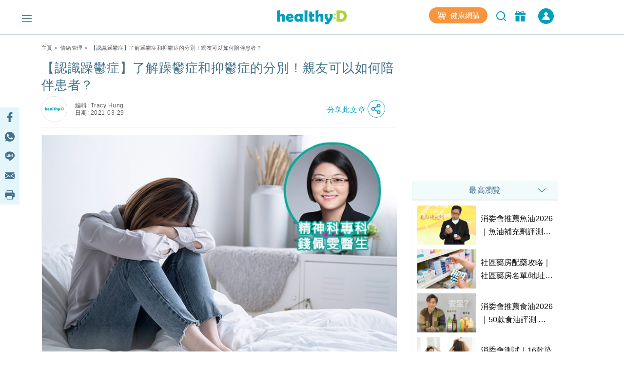

--- FILE ---
content_type: text/html; charset=UTF-8
request_url: https://www.healthyd.com/articles/mood/%E4%BA%86%E8%A7%A3%E8%BA%81%E9%AC%B1%E7%97%87-%E9%83%BD%E5%B8%82%E6%83%85%E7%B7%92%E7%97%85-%E5%8F%8A%E6%97%A9%E6%B1%82%E9%86%AB
body_size: 36740
content:
<!DOCTYPE html>
<html xmlns="http://www.w3.org/1999/xhtml" lang="zh">
<head>
	<meta http-equiv="content-type" content="text/html; charset=utf-8" />
	<meta name="viewport" content="width=device-width, initial-scale=1, user-scalable=yes">
	<title>【認識躁鬱症】了解躁鬱症和抑鬱症的分別！親友可以如何陪伴患者？ | healthyD.com</title>
	<meta name="description" content="躁鬱症是一種長期的情緒病，和一般抑鬱症最大不同之處，在於患者不只會出現低落情緒，還會出現情緒高漲亢奮的情況。醫生呼籲透過「世界雙相情緒障礙日」讓公眾更了解躁鬱症此情緒病，從而及早求醫。" />
	<meta name="keywords" content="躁鬱症是一種長期的情緒病，和一般抑鬱症最大不同之處，在於患者不只會出現低落情緒，還會出現情緒高漲亢奮的情況。醫生呼籲透過「世界雙相情緒障礙日」讓公眾更了解躁鬱症此情緒病，從而及早求醫。" />
	<meta name="csrf-token" content="AuuRO5KckY5yMixjlRPkLt3wootM2vjPUGm3cg8g" />

	<meta name="author" content="healthyD, support@healthyd.com" />
	<meta name="publisher" content="healthyD" />

	<meta http-equiv="content-language" content="zh-CHT" />
	<meta http-equiv="X-UA-Compatible" content="IE=9" />

	<meta property="og:title" content="【認識躁鬱症】了解躁鬱症和抑鬱症的分別！親友可以如何陪伴患者？ | healthyD.com" />
	<meta property="og:description" content="躁鬱症是一種長期的情緒病，和一般抑鬱症最大不同之處，在於患者不只會出現低落情緒，還會出現情緒高漲亢奮的情況。醫生呼籲透過「世界雙相情緒障礙日」讓公眾更了解躁鬱症此情緒病，從而及早求醫。" />
	<meta property="og:site_name" content="healthyD" />
	<meta property="og:image" content="https://www.healthyd.com/uploads/media/2021/03/Zuellig_MV.jpg" />
	<meta property="og:type" content="website" />
	<meta property="og:url" content="https://www.healthyd.com/articles/mood/%e4%ba%86%e8%a7%a3%e8%ba%81%e9%ac%b1%e7%97%87-%e9%83%bd%e5%b8%82%e6%83%85%e7%b7%92%e7%97%85-%e5%8f%8a%e6%97%a9%e6%b1%82%e9%86%ab" />
	<meta property="og:locale" content="zh_HK" />

	<meta name="twitter:card" content="summary_large_image" />
	<meta name="twitter:title" content="【認識躁鬱症】了解躁鬱症和抑鬱症的分別！親友可以如何陪伴患者？ | healthyD.com" />
	<meta name="twitter:description" content="躁鬱症是一種長期的情緒病，和一般抑鬱症最大不同之處，在於患者不只會出現低落情緒，還會出現情緒高漲亢奮的情況。醫生呼籲透過「世界雙相情緒障礙日」讓公眾更了解躁鬱症此情緒病，從而及早求醫。" />
	<meta name="twitter:url" content="https://www.healthyd.com/articles/mood/%E4%BA%86%E8%A7%A3%E8%BA%81%E9%AC%B1%E7%97%87-%E9%83%BD%E5%B8%82%E6%83%85%E7%B7%92%E7%97%85-%E5%8F%8A%E6%97%A9%E6%B1%82%E9%86%AB" />
	<meta name="twitter:site" content="@Healthy_D" />
	<meta name="twitter:image" content="https://www.healthyd.com/uploads/media/2021/03/Zuellig_MV.jpg" />
	<meta name="twitter:creator" content="@Healthy_D" />

	
		 <meta property="fb:pages" content="149219128466319" /> 
								
	<link rel="shortcut icon" href="/favicon.ico" />

	<link rel="canonical" href="https://www.healthyd.com/articles/mood/%e4%ba%86%e8%a7%a3%e8%ba%81%e9%ac%b1%e7%97%87-%e9%83%bd%e5%b8%82%e6%83%85%e7%b7%92%e7%97%85-%e5%8f%8a%e6%97%a9%e6%b1%82%e9%86%ab" />
	<link rel="apple-touch-icon" sizes="114x114" href="https://www.healthyd.com/assets/images/common/editor.png"/>
	<link rel="apple-touch-icon" sizes="72x72" href="https://www.healthyd.com/assets/images/common/editor.png" />
	<meta name="theme-color" content="#009FBC">
	<link rel="manifest" href="/manifest.json" />
	<style>
		.innerpage_article_content table { width: 100%; }
		.innerpage_article_content img { max-width: 100%; }
	</style>

	<!-- covered css -->
	<link rel="preload" as="style" onload="this.onload=null;this.rel='stylesheet'"
		href="/assets/css/general/covered.css" >

	
	
					<link rel="stylesheet" href="https://www.healthyd.com/assets/css/common/bootstrap.min.css?ts=1769004997?ts=1769004997" media="print" onload="this.media='all'">
				<noscript><link rel="stylesheet" href="https://www.healthyd.com/assets/css/common/bootstrap.min.css?ts=1769004997"></noscript>
								<link rel="stylesheet" href="https://www.healthyd.com/assets/css/general/style.css?ts=1769004997?ts=1769004997" media="print" onload="this.media='all'">
				<noscript><link rel="stylesheet" href="https://www.healthyd.com/assets/css/general/style.css?ts=1769004997"></noscript>
								<link rel="stylesheet" href="https://www.healthyd.com/assets/css/common/common.css?ts=1769004997?ts=1769004997" media="print" onload="this.media='all'">
				<noscript><link rel="stylesheet" href="https://www.healthyd.com/assets/css/common/common.css?ts=1769004997"></noscript>
								<link rel="stylesheet" href="https://www.healthyd.com/assets/css/common/tv.css?ts=1769004997?ts=1769004997" media="print" onload="this.media='all'">
				<noscript><link rel="stylesheet" href="https://www.healthyd.com/assets/css/common/tv.css?ts=1769004997"></noscript>
								<link rel="stylesheet" href="https://www.healthyd.com/assets/css/common/quiz.css?ts=1769004997?ts=1769004997" media="print" onload="this.media='all'">
				<noscript><link rel="stylesheet" href="https://www.healthyd.com/assets/css/common/quiz.css?ts=1769004997"></noscript>
								<link rel="stylesheet" href="https://www.healthyd.com/assets/css/common/custom_page.css?ts=1769004997?ts=1769004997" media="print" onload="this.media='all'">
				<noscript><link rel="stylesheet" href="https://www.healthyd.com/assets/css/common/custom_page.css?ts=1769004997"></noscript>
								<link rel="stylesheet" href="https://www.healthyd.com/assets/css/common/login.css?ts=1769004997?ts=1769004997" media="print" onload="this.media='all'">
				<noscript><link rel="stylesheet" href="https://www.healthyd.com/assets/css/common/login.css?ts=1769004997"></noscript>
								<link rel="stylesheet" href="https://www.healthyd.com/assets/css/common/slick.css?ts=1769004997?ts=1769004997" media="print" onload="this.media='all'">
				<noscript><link rel="stylesheet" href="https://www.healthyd.com/assets/css/common/slick.css?ts=1769004997"></noscript>
								<link rel="stylesheet" href="https://www.healthyd.com/assets/css/common/slick-theme.css?ts=1769004997?ts=1769004997" media="print" onload="this.media='all'">
				<noscript><link rel="stylesheet" href="https://www.healthyd.com/assets/css/common/slick-theme.css?ts=1769004997"></noscript>
								<link rel="stylesheet" href="https://www.healthyd.com/assets/css/general/lightslider.css?ts=1769004997?ts=1769004997" media="print" onload="this.media='all'">
				<noscript><link rel="stylesheet" href="https://www.healthyd.com/assets/css/general/lightslider.css?ts=1769004997"></noscript>
								<link rel="stylesheet" href="https://www.healthyd.com/assets/css/general/owl.carousel.min.css?ts=1769004997?ts=1769004997" media="print" onload="this.media='all'">
				<noscript><link rel="stylesheet" href="https://www.healthyd.com/assets/css/general/owl.carousel.min.css?ts=1769004997"></noscript>
								<link rel="stylesheet" href="https://www.healthyd.com/assets/css/general/owl.theme.default.min.css?ts=1769004997?ts=1769004997" media="print" onload="this.media='all'">
				<noscript><link rel="stylesheet" href="https://www.healthyd.com/assets/css/general/owl.theme.default.min.css?ts=1769004997"></noscript>
								<link rel="stylesheet" href="https://www.healthyd.com/assets/css/general/article_recommend.css?ts=.1769004997?ts=1769004997" media="print" onload="this.media='all'">
				<noscript><link rel="stylesheet" href="https://www.healthyd.com/assets/css/general/article_recommend.css?ts=.1769004997"></noscript>
							<link rel="stylesheet" href="https://cdnjs.cloudflare.com/ajax/libs/font-awesome/5.15.4/css/all.min.css" media="print" onload="this.media='all'">
				<link rel="preload" as="script" href="https://www.googletagmanager.com/gtag/js?id=GTM-KK2JL56">
	<link rel="preconnect" href="https://www.googletagmanager.com/" >
	<link rel="preconnect" href="https://www.clarity.ms/" >
	<link rel="preconnect" href="https://www.facebook.net/" >
	<link rel="dns-prefetch" href="https://www.googletagmanager.com/" >
	<link rel="dns-prefetch" href="https://www.clarity.ms/" >
	<link rel="dns-prefetch" href="https://www.facebook.net/" >

	<!--
	<link rel="stylesheet" href="https://www.healthyd.com/assets/css/all.common.desktop.build.css?ts=1769004997" media="print" onload="this.media='all'">
	<noscript><link rel="stylesheet" href="https://www.healthyd.com/assets/css/all.common.desktop.build.css?ts=1769004997"></noscript>
	-->
	<script>dataLayer = window.dataLayer || [];</script>

	<!-- Google Tag Manager -->
	<script>(function(w,d,s,l,i){w[l]=w[l]||[];w[l].push({'gtm.start':
	new Date().getTime(),event:'gtm.js'});var f=d.getElementsByTagName(s)[0],
	j=d.createElement(s),dl=l!='dataLayer'?'&l='+l:'';j.async=true;j.src=
	'https://www.googletagmanager.com/gtm.js?id='+i+dl;f.parentNode.insertBefore(j,f);
	})(window,document,'script','dataLayer','GTM-KK2JL56');</script>
	<!-- End Google Tag Manager -->

	<script async src="https://securepubads.g.doubleclick.net/tag/js/gpt.js"></script>
	<script>window.googletag = window.googletag || {cmd: []};</script>
	<script type='text/javascript'>
		googletag.cmd.push(function() {
			googletag.pubads().setTargeting('url_host', 'www.healthyd.com');
		});
	</script>

	
	<script>var adSlots = [];</script>

	<style>
		@media only screen and (max-device-width: 640px) {
			iframe[src*="youtube.com"]{
				max-width:100%;
				height: 250px;
			}
		}
	</style>
	
	<link rel="stylesheet" href="https://cdn.jsdelivr.net/npm/swiper@10/swiper-bundle.min.css" />
	<script src="https://cdn.jsdelivr.net/npm/swiper@10/swiper-bundle.min.js"></script>
	<script>
		!function(){var i="analytics",analytics=window[i]=window[i]||[];if(!analytics.initialize)if(analytics.invoked)window.console&&console.error&&console.error("Segment snippet included twice.");else{analytics.invoked=!0;analytics.methods=["trackSubmit","trackClick","trackLink","trackForm","pageview","identify","reset","group","track","ready","alias","debug","page","screen","once","off","on","addSourceMiddleware","addIntegrationMiddleware","setAnonymousId","addDestinationMiddleware","register"];analytics.factory=function(e){return function(){if(window[i].initialized)return window[i][e].apply(window[i],arguments);var n=Array.prototype.slice.call(arguments);if(["track","screen","alias","group","page","identify"].indexOf(e)>-1){var c=document.querySelector("link[rel='canonical']");n.push({__t:"bpc",c:c&&c.getAttribute("href")||void 0,p:location.pathname,u:location.href,s:location.search,t:document.title,r:document.referrer})}n.unshift(e);analytics.push(n);return analytics}};for(var n=0;n<analytics.methods.length;n++){var key=analytics.methods[n];analytics[key]=analytics.factory(key)}analytics.load=function(key,n){var t=document.createElement("script");t.type="text/javascript";t.async=!0;t.setAttribute("data-global-segment-analytics-key",i);t.src="https://cdn.segment.com/analytics.js/v1/" + key + "/analytics.min.js";var r=document.getElementsByTagName("script")[0];r.parentNode.insertBefore(t,r);analytics._loadOptions=n};analytics._writeKey="wBI4ZMSTcQPiN8MqEe27UH4GOxpVgLkx";analytics.SNIPPET_VERSION="5.2.0";
			analytics.load("wBI4ZMSTcQPiN8MqEe27UH4GOxpVgLkx");
			analytics.ready(() => {
			    esdSSOCDP.init();
			  });

		}}();
	</script>

	<script src="https://sso.esdlife.com/_js/esdsso.js"></script>
	<script src="https://sso.esdlife.com/_js/esdsso-cdp.js"></script>
	<script>const ESDSSO_WRITEKEY = "nL2DFuisnMsFJAD49rXNKi7oWkTUqj26";</script>

	<script>
		const DEFAULT_THUMBNAIL = "https://www.healthyd.com/assets/images/common/adv-no-img_logo.jpg";

		window.InsiderQueue = window.InsiderQueue || [];
		const APP_URL = "https://www.healthyd.com";
		const INSIDER_PARTNER_NAME = "esdhealthyd";
		const INSIDER_PARTNER_ID = "10011558";
		const INSIDER_SRC_URL = `https://${INSIDER_PARTNER_NAME}.api.useinsider.com/ins.js?id=${INSIDER_PARTNER_ID}`;
	</script>
	<script sync src="https://esdhealthyd.api.useinsider.com/ins.js?id=10011558"></script>
	<script src="/assets/js/common/sso_login.js?ts=1769004997"></script>

			<script>const IS_PREVIEW = false;</script>
	
	</head>
<body class="desktop" id="body-top">

    <link rel="stylesheet" href="https://cdnjs.cloudflare.com/ajax/libs/font-awesome/5.15.4/css/all.min.css" media="print" onload="this.media='all'">
    <link rel="stylesheet" href="/assets/css/common/search_result.css" media="print" onload="this.media='all'">
    <link rel="stylesheet" href="/assets/css/common/sso_login.css" media="print" onload="this.media='all'">
	<input id="aas_keywords" value="癌症,肺腺癌,鼻咽癌,雲芝,乳癌,腸癌,肺癌,列腺癌,濕疹護理,濕疹,止痕,皮膚敏感,皮膚,痕癢,過敏,濕疹膏" type="hidden">

	<!-- Google Tag Manager (noscript) -->
	<noscript><iframe src="https://www.googletagmanager.com/ns.html?id=GTM-KK2JL56" height="0" width="0" style="display:none;visibility:hidden"></iframe></noscript>
	<!-- End Google Tag Manager (noscript) -->

	<header class="fixed-top tag-page-nav">
		    <style>
        .sns_icon_list a.sns_icon_item {
            display: inline-block;
            width: 25px;
            height: 25px;
            margin-right: 5px;
        }

        .header-nav .header-right {
            margin-top: 0
        }

        .right-btn {
            height: 32px;
        }

        .right-btn a {
            color: #2596BE;
        }

        .navbar-member {
            background: #009FBB;
            border-radius: 30px;
            font-style: normal;
            font-weight: 400;
            font-size: 14px;
            line-height: 22px !important;
            letter-spacing: .03em;
            text-align: center;
            color: #fff;
            height: 32px;
            width: 136px;
            margin-left: 16px;
            display: inline-flex;
            align-items: center;
            justify-content: center;
            cursor: pointer;
            color: #fff !important;
            vertical-align: middle;
        }

        .navbar-member {
            color: #fff !important;
        }

        .login-in-nav {
            background: #2596BE;
            border-radius: 50%;
            text-align: center;
            color: #fff;
            height: 32px;
            width: 32px;
            margin-left: 16px;
        }

        .wrapping-login-btn {
            padding: 0 0 0 0;
        }

        .login {
            padding: 0px 0px 0px 0px;
            margin: 0px 0px 0px 50px !important;
            height: 60px !important;
        }

        .xxl-row {
            clear: both;
            display: inline-block;
            overflow: visible;
            white-space: nowrap;
        }

        .xxl-right-btns .right-btn a:first-of-type {
            display: inline-block;
            vertical-align: middle;
        }

        .header-nav .member-btn,
        .header-nav .search-btn {
            vertical-align: middle;
        }

        .xxl-right-btns .xxl-row .searchbar form {
            position: relative;
        }

        #keyword {
            max-width: 160px;
        }

        .xxl-right-btns .xxl-row .right-btn {
            margin-left: 12px;
        }
    </style>

    <div class="container" id="top-level1">
        <div class="header-nav">
            <div class="row">
                <div class="col-5 text-center">

                    <div class="navbar-nav marL_init" style="margin: 0; padding: 0;">
                        <span class="hamburger" id="ham">
                            <img class="lazy_img" alt="Menu" src="/assets/images/general/icon_menu.png"
                                width="20" height="20" loading="lazy">
                        </span>

                    </div>
                </div>

                <div class="col-2">
                    <div class="logo text-center"><a href="https://www.healthyd.com"><img
                                src="/assets/images/general/healthyD_logo.png" alt="healthyD" width="148"></a></div>
                </div>

                <div id="small-buttons-div" class="d-block d-xl-none col-5 text-center">
                    <div class="sns_icon_list header-right">
                        <a class="header-rightbar-btn-eshop" title="健康網購"
                            href="https://health.esdlife.com/shop/hk/?utm_source=esdhealthyd&amp;utm_medium=affiliate&amp;utm_campaign=healthyd_affiliate_homepage_topnav&amp;utm_content=202508" target="_blank">
                            <img src="/assets/images/general/eshop.png" width="20" height="18" alt="健康網購" />
                            健康網購
                        </a>
                    
                        <div id="small-right-btn" class="right-btn" style="display:inline-block;vertical-align: middle;">
                            <button class="search-btn" onclick="location.href='https://www.healthyd.com/search/index'">
                                <img src="https://www.healthyd.com/assets/images/common/empty_square.png" class="lazy-vanilla"
                                    alt="搜尋" data-src="/assets/images/general/icon_search_nav_bar.png"
                                    width="24" height="24" loading="lazy">
                            </button>
                            <a title="優惠" href="https://www.healthyd.com/articles/giveaway">
                                <button class="member-btn">
                                    <img src="https://www.healthyd.com/assets/images/common/empty_square.png" class="lazy-vanilla"
                                        alt="優惠" data-src="/assets/images/general/icon-member.png" width="22"
                                        height="22">
                                </button>
                            </a>
                            <a id="small_right_btns_login" class="navbar-member common_login" style="display: inline-flex;width:32px">
	<img src="/assets/images/general/icon_login_white.png" width="16" height="16" title="立即成為會員" alt="立即成為會員" style="margin:0px"/>
</a>                        </div>
                    </div>
                </div>


                <div class="xl-right-btns col-5 text-center">
                    <div class="sns_icon_list header-right">
                        <a class="header-rightbar-btn-eshop" title="健康網購"
                            href="https://health.esdlife.com/shop/hk/?utm_source=esdhealthyd&amp;utm_medium=affiliate&amp;utm_campaign=healthyd_affiliate_homepage_topnav&amp;utm_content=202508" target="_blank">
                            <img src="/assets/images/general/eshop.png" width="20" height="18" alt="健康網購" />
                            健康網購
                        </a>
                    
                        <button class="search-btn" onclick="location.href='https://www.healthyd.com/search/index'">
                            <img src="https://www.healthyd.com/assets/images/common/empty_square.png" class="lazy-vanilla"
                                alt="搜尋" data-src="/assets/images/general/icon_search_nav_bar.png"
                                width="24" height="24" loading="lazy">
                        </button>
                        <a title="優惠" href="https://www.healthyd.com/articles/giveaway">
                            <button class="member-btn">
                                <img src="https://www.healthyd.com/assets/images/common/empty_square.png" class="lazy-vanilla"
                                    alt="優惠" data-src="/assets/images/general/icon-member.png" width="22"
                                    height="22">
                            </button>
                        </a>

                        <a id="xl_right_btns_login" class="navbar-member common_login" style="display: inline-flex;width:32px">
	<img src="/assets/images/general/icon_login_white.png" width="16" height="16" title="立即成為會員" alt="立即成為會員" style="margin:0px"/>
</a>                    </div>
                </div>

                <div class="xxl-right-btns col-5 text-right" styles="display: inline-block;">
                    <div class="xxl-row sns_icon_list">
                        <a class="header-rightbar-btn-eshop" title="健康網購"
                            href="https://health.esdlife.com/shop/hk/?utm_source=esdhealthyd&amp;utm_medium=affiliate&amp;utm_campaign=healthyd_affiliate_homepage_topnav&amp;utm_content=202508" target="_blank">
                            <img src="/assets/images/general/eshop.png" width="20" height="18" alt="健康網購" />
                            健康網購
                        </a>

                        <div class="searchbar">
                            <form method="GET" action="https://www.healthyd.com/search">
                                <input type="text" name="q" id="keyword" placeholder="搜尋">
                                <button type="submit" class="searchButton"> <img class="fullwidth lazy_img"
                                        alt="搜尋" src="/assets/images/general/icon_search_nav_bar.png"
                                        style="width: 20px;"> </button>
                            </form>
                        </div>

                        <div class="right-btn" style="display:inline-block;vertical-align: middle;">
                            <a title="優惠" href="https://www.healthyd.com/articles/giveaway">
                                <button class="member-btn" style=" margin-top: -6px;">
                                    <img src="https://www.healthyd.com/assets/images/common/empty_square.png" class="lazy-vanilla"
                                        alt="優惠" data-src="/assets/images/general/icon-member.png"
                                        width="22" height="22">
                                </button>
                            </a>
                            <a id="xxl_right_btns_login" class="navbar-member common_login" style="display: inline-flex;width:32px">
	<img src="/assets/images/general/icon_login_white.png" width="16" height="16" title="立即成為會員" alt="立即成為會員" style="margin:0px"/>
</a>                        </div>
                    </div>
                </div>
            </div>
        </div>
    </div>
	</header>

		
	<main class="tag-page">
		<style>
    #content_banner,
    .content_banner {
        margin: 30px auto 15px auto !important;
    }

    .hideKFB {
        display: none;
        visibility: hidden;
    }

    .showKFB {
        display: inherit;
        visibility: inherit;
    }

    #kfb.keyword_floating_banner {
        bottom: 0px;
    }

    @media screen and (min-width:320px) {
        #kfb.keyword_floating_banner {
            bottom: 130px;
        }
    }

    @media screen and (min-width:375px) {
        #kfb.keyword_floating_banner {
            bottom: 130px;
        }
    }

    @media screen and (min-width:414px) {
        #kfb.keyword_floating_banner {
            bottom: 130px;
        }
    }

    @media screen and (min-width:500px) {
        #kfb.keyword_floating_banner {
            bottom: 130px;
        }
    }

    .sticky_editor hr {
        display: none !important;
    }
</style>

<div class="container">
    <div id="post_billboard" class="google_ad billboard">
        <script>
    // console.group("[ad_native] Billboard Ad");
    var adSlots = adSlots || [];

    var div_ID = 'post_billboard';
    var device_type = 'desktop';
    var sponsorName = "";
    var current_tag = "";
    var search_string = "";
    var billboard_slotname = "healthyd_post_billboard";
    var url_slug = decodeURI(window.location.pathname.split('/')[window.location.pathname.split('/').length - 1]);
    var matched_keywords_pos = [];
    var matched_keywords_neg = [];
    var billboardAdslot = billboardAdslot || [];

    // console.log({
    //     div_ID,
    //     device_type,
    //     sponsorName,
    //     search_string,
    //     billboard_slotname,
    //     url_slug,
    //     matched_keywords_pos,
    //     matched_keywords_neg,
    //     billboardAdslot,
    // });

    (function( div_ID, sponsorName, url_slug, current_tag, search_string, matched_keywords_pos, matched_keywords_neg ){
        googletag.cmd.push(function() {

            // console.group("[ad_billboard] Create Ad Slot");

            
            googletag.pubads().collapseEmptyDivs();

            
            googletag.pubads().enableLazyLoad();

            const domain_host = window.location.hostname;
            const _slot = googletag.defineOutOfPageSlot('/194146008/' + billboard_slotname, div_ID)
                .setTargeting('sponsor_page', sponsorName || url_slug)
                .setTargeting('url_host', domain_host)
                .addService(googletag.pubads());

            if(search_string !== '') {
                _slot.setTargeting('search', search_string);
            }

            if(current_tag !== '') {
                _slot.setTargeting('tag', current_tag);
            }

            if(matched_keywords_pos.length > 0){
                _slot.setTargeting('keywords', matched_keywords_pos)
            }

            if(matched_keywords_neg.length > 0){
                _slot.setTargeting('negative_keywords', matched_keywords_neg)
            }

            // console.log({
            //     billboard_slotname,
            //     sponsorName,
            //     url_slug,
            //     current_tag,
            //     search_string,
            //     matched_keywords_pos,
            //     matched_keywords_neg,
            //     domain_host,
            // });

            billboardAdslot.push({
                'divid': div_ID,
                'slot': _slot,
                'adUnit': billboard_slotname,
            });

            adSlots.push({
                'divid': div_ID,
                'slot': _slot,
                'adUnit': billboard_slotname
            });

            
            googletag.pubads().enableSingleRequest();

            
            googletag.pubads().disableInitialLoad();

            googletag.enableServices();

            // console.groupEnd();
        });
    })(div_ID, sponsorName, url_slug, current_tag, search_string, matched_keywords_pos, matched_keywords_neg);

    (function(div_ID){
        googletag.cmd.push(function(){
            // console.group("[ad_billboard] Display Ad Slot");
            // console.log("Start showing Ad: " + div_ID);
            // console.log({"billboard": billboardAdslot});

            for (i = 0; i < billboardAdslot.length; i++) {
                if (billboardAdslot[i].divid === div_ID) {
                    // console.info(billboardAdslot[i]);
                    googletag.display(billboardAdslot[i].divid);
                    googletag.pubads().refresh([billboardAdslot[i].slot]);
                    break;
                }
            }
            // console.groupEnd();
        });
    })(div_ID);

    (function(div_ID){
        googletag.cmd.push(function(){
            googletag.pubads().addEventListener('slotRenderEnded', function(event) {
                if (event.slot === billboardAdslot.find(s => s.divid === div_ID).slot) {
                    const container = document.getElementById(div_ID);
                    const iframe = document.querySelector(`#${div_ID} iframe`);

                    try{
                        const adHtml = event.slot.getHtml()
                        const [w, h] = adHtml.match(/data-ad-size="(\d+)x(\d+)"/)?.slice(1) || [970,250];

                        if(!container || !iframe || !adHtml){
                            console.log({
                                div_ID,
                                container,
                                iframe,
                                adHtml,
                            });
                            throw new Error("Missing container, iframe or adHtml");
                        }

                        // console.log({container, iframe, adHtml});
                        iframe.style.cssText = `width:${w}px !important;height:${h}px !important;`;
                        iframe.srcdoc = adHtml; // 強制重新解析
                    }catch(err){
                        console.log({
                            div_ID,
                            "ad_billboard": err,
                        });
                    }
                }
            });
        });
    })(div_ID);

    // console.groupEnd();
</script>    </div>
    <div class="innerpage_wrapper">
        <div class="row">
            <div class="col-lg-8 col-md-12" id="results" data-author-id="53"
                data-tag-slug="[{&quot;term_id&quot;:10674,&quot;slug&quot;:&quot;%e6%83%85%e7%b7%92%e5%81%a5%e5%ba%b7&quot;},{&quot;term_id&quot;:1448,&quot;slug&quot;:&quot;%e6%83%85%e7%b7%92%e7%97%85&quot;},{&quot;term_id&quot;:11851,&quot;slug&quot;:&quot;%e6%8a%91%e9%ac%b1&quot;},{&quot;term_id&quot;:983,&quot;slug&quot;:&quot;%e6%8a%91%e9%ac%b1%e7%97%87&quot;},{&quot;term_id&quot;:984,&quot;slug&quot;:&quot;%e6%8a%91%e9%ac%b1%e7%97%87%e5%8d%80&quot;},{&quot;term_id&quot;:12412,&quot;slug&quot;:&quot;%e8%ba%81%e9%ac%b1&quot;},{&quot;term_id&quot;:6336,&quot;slug&quot;:&quot;%e8%ba%81%e9%ac%b1%e7%97%87&quot;},{&quot;term_id&quot;:12411,&quot;slug&quot;:&quot;%e9%9b%99%e7%9b%b8%e6%83%85%e7%b7%92%e9%9a%9c%e7%a4%99&quot;}]"
                data-postcat="[{&quot;term_id&quot;:33,&quot;name&quot;:&quot;\u60c5\u7dd2\u7ba1\u7406&quot;,&quot;slug&quot;:&quot;mood&quot;},{&quot;term_id&quot;:17,&quot;name&quot;:&quot;\u751f\u6d3b\u767e\u79d1&quot;,&quot;slug&quot;:&quot;body&quot;}]"
                data-post-type="slideshow-article">
                <div class="post" data-state="www.healthyd.com"
                    data-title="【認識躁鬱症】了解躁鬱症和抑鬱症的分別！親友可以如何陪伴患者？" data-post-id="137726"
                    data-post-uri="/articles/mood/%e4%ba%86%e8%a7%a3%e8%ba%81%e9%ac%b1%e7%97%87-%e9%83%bd%e5%b8%82%e6%83%85%e7%b7%92%e7%97%85-%e5%8f%8a%e6%97%a9%e6%b1%82%e9%86%ab" data-is-active="true"
                    data-description="躁鬱症是一種長期的情緒病，和一般抑鬱症最大不同之處，在於患者不只會出現低落情緒，還會出現情緒高漲亢奮的情況。醫生呼籲透過「世界雙相情緒障礙日」讓公眾更了解躁鬱症此情緒病，從而及早求醫。" data-image="https://www.healthyd.com/uploads/media/2021/03/Zuellig_MV.jpg"
                    data-post-num="0" data-postfullurl="https://www.healthyd.com/articles/mood/%e4%ba%86%e8%a7%a3%e8%ba%81%e9%ac%b1%e7%97%87-%e9%83%bd%e5%b8%82%e6%83%85%e7%b7%92%e7%97%85-%e5%8f%8a%e6%97%a9%e6%b1%82%e9%86%ab"
                    data-sponsor-name="">
                    <div class="bread_txt common">
	<div class="row">
		<div class="col text-left">
										<a href="https://www.healthyd.com">主頁</a>&nbsp;&gt;&nbsp;
														<a href="https://www.healthyd.com/articles/mood">情緒管理</a>&nbsp;&gt;&nbsp;
														【認識躁鬱症】了解躁鬱症和抑鬱症的分別！親友可以如何陪伴患者？
									</div>
	</div>
</div>
                    <div class="innerpage_article">
                        <h1 class="article_title main_title">【認識躁鬱症】了解躁鬱症和抑鬱症的分別！親友可以如何陪伴患者？</h1>
                        <style>

    .title_sharing_bar{
        background:rgba(228, 246, 250,0.8);
        padding: 0 7.5 0 0 !important;
        cursor:pointer;
        margin:0 auto;
        text-align: center;
        margin-right: 0px;
        position: absolute;
        height:40px;
        width: 150px;
        left: 0px;
        right: 150px;
    }

    .title_sharing_bar img {
        width: 20px !important;
        height: 20px !important;
        border: none !important;
        border-radius: 0 !important;
    }

    .title_sharing_bar a {
        display: inline-block;
        width: 15%;
        text-align: center;
        padding: 10px 5px;
    }

    #title_share_button_col {
        margin-left:auto;
        margin-right: 0;
    }

    #title_share_button_col a {
        text-decoration: none;
    }

    #title_share_button span {
        font-weight: 500;
        font-size: 15px;
        line-height: 36px;
        letter-spacing: 0.05em;
        color: #009FBB;
        align-self: center;
    }

    .title_share_icon {
        width: 36px !important;
        height: 36px !important;
        border: none !important;
    }

    .title_sharing_container {
        display: flex;
        margin-left:auto;
        margin-right:0;
        flex-wrap: nowrap;
        justify-content: flex-end;
    }

</style>

<div class="editor">

            <div class="row no-gutters">
            <div class="col-auto">
                <div class="editor mr-3">
                    <img src="https://www.healthyd.com/assets/images/common/editor.jpg" alt="Tracy Hung" class="editor_img d-block m-0" />
                </div>
            </div>
            <div class="col-auto align-self-center" style="marging-left:5px !important">
                <div class="editor">
                    <div class="editor_date">
                        <div>編輯: Tracy Hung</div>
                                                    <div>日期: 2021-03-29</div>
                                            </div>
                </div>
            </div>
                        <div
                class="col-auto container title_sharing_container"
                data-current-post='/articles/mood/%e4%ba%86%e8%a7%a3%e8%ba%81%e9%ac%b1%e7%97%87-%e9%83%bd%e5%b8%82%e6%83%85%e7%b7%92%e7%97%85-%e5%8f%8a%e6%97%a9%e6%b1%82%e9%86%ab'
            >

                <div class="col-auto align-self-center title_sharing_bar d-none">
                    <a href="https://www.facebook.com/sharer/sharer.php?u=www.healthyd.com/articles/mood/%e4%ba%86%e8%a7%a3%e8%ba%81%e9%ac%b1%e7%97%87-%e9%83%bd%e5%b8%82%e6%83%85%e7%b7%92%e7%97%85-%e5%8f%8a%e6%97%a9%e6%b1%82%e9%86%ab" class="facebook" target="_blank" rel="noopener noreferrer">
                        <img class="lazy-vanilla" src="/assets/images/general/sidebar_fb.png" alt="icon_facebook" data-src="/assets/images/general/sidebar_fb.png"/>
                    </a>
                    <a href="https://wa.me/?text=www.healthyd.com/articles/mood/%e4%ba%86%e8%a7%a3%e8%ba%81%e9%ac%b1%e7%97%87-%e9%83%bd%e5%b8%82%e6%83%85%e7%b7%92%e7%97%85-%e5%8f%8a%e6%97%a9%e6%b1%82%e9%86%ab" class="whatsapp" target="_blank" rel="noopener noreferrer">
                        <img class="lazy-vanilla" src="/assets/images/general/sidebar_whatsapp.png" alt="icon_whatsapp" data-src="/assets/images/general/sidebar_whatsapp.png"/>
                    </a>
                    <a href="https://line.me/R/msg/text/?【認識躁鬱症】了解躁鬱症和抑鬱症的分別！親友可以如何陪伴患者？%0D%0Awww.healthyd.com/articles/mood/%e4%ba%86%e8%a7%a3%e8%ba%81%e9%ac%b1%e7%97%87-%e9%83%bd%e5%b8%82%e6%83%85%e7%b7%92%e7%97%85-%e5%8f%8a%e6%97%a9%e6%b1%82%e9%86%ab" class="line" target="_blank" rel="noopener noreferrer">
                        <img class="lazy-vanilla" src="/assets/images/general/sidebar_line.png" alt="icon_line" data-src="/assets/images/general/sidebar_line.png"/>
                    </a>
                    <a href="mailto:?body=www.healthyd.com/articles/mood/%e4%ba%86%e8%a7%a3%e8%ba%81%e9%ac%b1%e7%97%87-%e9%83%bd%e5%b8%82%e6%83%85%e7%b7%92%e7%97%85-%e5%8f%8a%e6%97%a9%e6%b1%82%e9%86%ab&subject=【認識躁鬱症】了解躁鬱症和抑鬱症的分別！親友可以如何陪伴患者？" class="mail" target="_blank" rel="noopener noreferrer">
                        <img class="lazy-vanilla" src="/assets/images/general/sidebar_mail.png" alt="icon_mail" data-src="/assets/images/general/sidebar_mail.png"/>
                    </a>
                    <a href="javascript:if(window.print)window.print()" class="print">
                        <img class="lazy-vanilla" src="/assets/images/general/sidebar_print.png" alt="icon_print" data-src="/assets/images/general/sidebar_print.png"/>
                    </a>
                </div>
                <div class="col-auto align-self-center title_share_button_col" id="title_share_button_col">
                    <a id="title_share_button" role="button">
                        <span>分享此文章  </span>
                        <img src="/assets/images/common/share-button.png" alt="share" class="title_share_icon lazy-vanilla loaded" loading="lazy" data-ll-status="loaded">
                    </a>
                </div>
            </div>
        </div>
        <hr style="margin-top: 10px" />
</div>                        <div class="sticky_title" style="display: none;">
                            <div class="row">
                                <div class="col-6 sticky_title_text_div">
                                    <span class="sticky_title_text">【認識躁鬱症】了解躁鬱症和抑鬱症的分別！親友可以如何陪伴患者？</span>
                                </div>
                                <div class="col-6 sticky_editor">
                                    <style>

    .title_sharing_bar{
        background:rgba(228, 246, 250,0.8);
        padding: 0 7.5 0 0 !important;
        cursor:pointer;
        margin:0 auto;
        text-align: center;
        margin-right: 0px;
        position: absolute;
        height:40px;
        width: 150px;
        left: 0px;
        right: 150px;
    }

    .title_sharing_bar img {
        width: 20px !important;
        height: 20px !important;
        border: none !important;
        border-radius: 0 !important;
    }

    .title_sharing_bar a {
        display: inline-block;
        width: 15%;
        text-align: center;
        padding: 10px 5px;
    }

    #title_share_button_col {
        margin-left:auto;
        margin-right: 0;
    }

    #title_share_button_col a {
        text-decoration: none;
    }

    #title_share_button span {
        font-weight: 500;
        font-size: 15px;
        line-height: 36px;
        letter-spacing: 0.05em;
        color: #009FBB;
        align-self: center;
    }

    .title_share_icon {
        width: 36px !important;
        height: 36px !important;
        border: none !important;
    }

    .title_sharing_container {
        display: flex;
        margin-left:auto;
        margin-right:0;
        flex-wrap: nowrap;
        justify-content: flex-end;
    }

</style>

<div class="editor">

            <div class="row no-gutters">
            <div class="col-auto">
                <div class="editor mr-3">
                    <img src="https://www.healthyd.com/assets/images/common/editor.jpg" alt="Tracy Hung" class="editor_img d-block m-0" />
                </div>
            </div>
            <div class="col-auto align-self-center" style="marging-left:5px !important">
                <div class="editor">
                    <div class="editor_date">
                        <div>編輯: Tracy Hung</div>
                                                    <div>日期: 2021-03-29</div>
                                            </div>
                </div>
            </div>
                        <div
                class="col-auto container title_sharing_container"
                data-current-post='/articles/mood/%e4%ba%86%e8%a7%a3%e8%ba%81%e9%ac%b1%e7%97%87-%e9%83%bd%e5%b8%82%e6%83%85%e7%b7%92%e7%97%85-%e5%8f%8a%e6%97%a9%e6%b1%82%e9%86%ab'
            >

                <div class="col-auto align-self-center title_sharing_bar d-none">
                    <a href="https://www.facebook.com/sharer/sharer.php?u=www.healthyd.com/articles/mood/%e4%ba%86%e8%a7%a3%e8%ba%81%e9%ac%b1%e7%97%87-%e9%83%bd%e5%b8%82%e6%83%85%e7%b7%92%e7%97%85-%e5%8f%8a%e6%97%a9%e6%b1%82%e9%86%ab" class="facebook" target="_blank" rel="noopener noreferrer">
                        <img class="lazy-vanilla" src="/assets/images/general/sidebar_fb.png" alt="icon_facebook" data-src="/assets/images/general/sidebar_fb.png"/>
                    </a>
                    <a href="https://wa.me/?text=www.healthyd.com/articles/mood/%e4%ba%86%e8%a7%a3%e8%ba%81%e9%ac%b1%e7%97%87-%e9%83%bd%e5%b8%82%e6%83%85%e7%b7%92%e7%97%85-%e5%8f%8a%e6%97%a9%e6%b1%82%e9%86%ab" class="whatsapp" target="_blank" rel="noopener noreferrer">
                        <img class="lazy-vanilla" src="/assets/images/general/sidebar_whatsapp.png" alt="icon_whatsapp" data-src="/assets/images/general/sidebar_whatsapp.png"/>
                    </a>
                    <a href="https://line.me/R/msg/text/?【認識躁鬱症】了解躁鬱症和抑鬱症的分別！親友可以如何陪伴患者？%0D%0Awww.healthyd.com/articles/mood/%e4%ba%86%e8%a7%a3%e8%ba%81%e9%ac%b1%e7%97%87-%e9%83%bd%e5%b8%82%e6%83%85%e7%b7%92%e7%97%85-%e5%8f%8a%e6%97%a9%e6%b1%82%e9%86%ab" class="line" target="_blank" rel="noopener noreferrer">
                        <img class="lazy-vanilla" src="/assets/images/general/sidebar_line.png" alt="icon_line" data-src="/assets/images/general/sidebar_line.png"/>
                    </a>
                    <a href="mailto:?body=www.healthyd.com/articles/mood/%e4%ba%86%e8%a7%a3%e8%ba%81%e9%ac%b1%e7%97%87-%e9%83%bd%e5%b8%82%e6%83%85%e7%b7%92%e7%97%85-%e5%8f%8a%e6%97%a9%e6%b1%82%e9%86%ab&subject=【認識躁鬱症】了解躁鬱症和抑鬱症的分別！親友可以如何陪伴患者？" class="mail" target="_blank" rel="noopener noreferrer">
                        <img class="lazy-vanilla" src="/assets/images/general/sidebar_mail.png" alt="icon_mail" data-src="/assets/images/general/sidebar_mail.png"/>
                    </a>
                    <a href="javascript:if(window.print)window.print()" class="print">
                        <img class="lazy-vanilla" src="/assets/images/general/sidebar_print.png" alt="icon_print" data-src="/assets/images/general/sidebar_print.png"/>
                    </a>
                </div>
                <div class="col-auto align-self-center title_share_button_col" id="title_share_button_col">
                    <a id="title_share_button" role="button">
                        <span>分享此文章  </span>
                        <img src="/assets/images/common/share-button.png" alt="share" class="title_share_icon lazy-vanilla loaded" loading="lazy" data-ll-status="loaded">
                    </a>
                </div>
            </div>
        </div>
        <hr style="margin-top: 10px" />
</div>                                </div>
                            </div>
                        </div>
                        <div class="innerpage_article_content">
                                                            <script src="https://securepubads.g.doubleclick.net/tag/js/gpt.js"></script>

					<div class="content_block_0 " data-block-index="0">

				
				<div class="article-block" data-block="1">
																		<div>
								<img src="https://www.healthyd.com/uploads/media/2021/03/Zuellig_1-768x480.jpg" alt="" class="fullwidth" loading="eager" style="min-height:380px;" onload="this.style.minHeight='auto'"/>
							</div>
											
					
																	<p>每年的3月30日被定為「世界雙相情緒障礙日」，大家可能未必知道什麼是雙相情緒障礙，但相信都會聽過「躁鬱症」。其實這個情緒病很普遍，相傳著名畫家梵高都曾患有雙相情感障礙。「世界雙相情緒障礙日」的成立是希望籍此提高公眾對雙相情緒障礙的關注及認識，消除對這個病症的誤解。讓我們一起了解躁鬱症的成因、症狀及治療方法吧。</p>
											
									</div>

				<div id="native_ad_banner_137726_0_0" class="native_ad_banner content_blocks inarticle_native_ad">
					
									</div>
			</div>
					<div class="content_block_0 article0 hide" data-block-index="1">

				
				<div class="article-block" data-block="2">
																		<div>
								<img
									src="https://www.healthyd.com/assets/images/common/adv-no-img_logo.jpg"
									data-src="https://www.healthyd.com/uploads/media/2021/03/Zuellig_2-768x480.jpg" alt=""
									class="fullwidth lazy-vanilla"
									loading="lazy"
									style="min-height:380px;"/>
							</div>
											
					
																	<p><h2>本港每20人就可能有1人患躁鬱症症狀</h2>雙相情緒障礙（又常稱為「躁鬱症」）並不罕見，有調查顯示香港每20人左右就有1人可能患有躁鬱症症狀。躁鬱症是一種長期的情緒疾病，和一般抑鬱症最大不同之處，躁鬱症患者不只會出現抑鬱症狀，更會有躁狂症狀。患者「躁狂期」和「抑鬱期」兩個階段除了會交替出現外，躁狂和抑鬱症狀亦有機會混合性發作。<h3>「躁狂期」常見的症狀</h3><ul> <li>情緒異常高漲亢奮，難以自控</li> <li>暴躁易怒、思維混亂</li> <li>容易分心，專注力下降</li> <li>腦筋轉數特別快，講話很快又不清楚 (容易由一個話題立即跳到另一個話題)</li> <li>睡眠時間變短，精力卻異常旺盛</li> <li>經常有天馬行空的想法，易有高危計劃/活動</li> <li>過分自信</li></ul><h3>「抑鬱期」常見的症狀</h3><ul> <li>情緒持續低落</li> <li>對原本喜歡的事物失去興趣</li> <li>疲倦、失去動力</li> <li>記憶力、專注力、認知能力下降</li> <li>想法負面，會感到無助、無希望</li> <li>暴飲暴食或厭食</li> <li>失眠或嗜睡</li></ul></p>
											
									</div>

				<div id="native_ad_banner_137726_0_1" class="native_ad_banner content_blocks inarticle_native_ad">
					
									</div>
			</div>
					<div class="content_block_0 article0 hide" data-block-index="2">

				
				<div class="article-block" data-block="3">
																		<div>
								<img
									src="https://www.healthyd.com/assets/images/common/adv-no-img_logo.jpg"
									data-src="https://www.healthyd.com/uploads/media/2021/03/Zuellig_3-768x480.jpg" alt=""
									class="fullwidth lazy-vanilla"
									loading="lazy"
									style="min-height:380px;"/>
							</div>
											
					
																	<p><h3>雙相情緒障礙有分不同的類型</h3><ul> <li>雙相情緒障礙一型 (Bipolar I)：患者會出現躁狂期，亦很多時會交替經歷抑鬱期</li> <li>雙相情緒障礙二型(Bipolar II)：患者會經歷輕躁期與抑鬱期</li> <li>急速循環(Rapid Cycling)：患者情緒波動頻密，發病頻率高達1年內4次或以上，可發生在雙相情緒障礙一型或二型患者身上</li> <li>循環型情緒障礙 (Cyclothymia)：患者會出現輕躁和輕鬱症狀 ，整體症狀比較輕微但長期</li></ul><h2>躁鬱症發作影響自我控制能力 後果嚴重</h2>在躁狂的狀態下，患者容易做出衝動的決定，例如過度消費、胡亂投資，也會更易與人發生爭執，這些都有可能會對患者造成長遠嚴重後果。躁鬱症患者和照顧者面對躁狂和抑鬱症狀的反覆出現，往往感到難以適應，身心疲累。如果不及早治療，躁鬱症會嚴重影響患者的工作、家庭及社交生活。</p>
											
									</div>

				<div id="native_ad_banner_137726_0_2" class="native_ad_banner content_blocks inarticle_native_ad">
					
					<script>
    var adSlots = adSlots || [];

    var divID = "native_ad_banner_137726_0_2";
    var adUnit = "/194146008/healthyd_inarticle_native_ads_1";
    var sponsorName = "";
    var url_host = "https://www.healthyd.com";
    var url_slug = decodeURI(window.location.pathname.split('/')[window.location.pathname.split('/').length - 1]);

    var matched_keywords = [];

    var nativeAdSlots = nativeAdSlots || [];

    // console.group('[ad_native]Native Ad');

    var createNativeAdSlot = (adUnit, divID) => {
        window.googletag = window.googletag || {cmd: []};
        googletag.cmd.push(function() {

            const _slot = googletag.defineSlot(adUnit, ['fluid'], divID)
                .addService(googletag.pubads());

            
            googletag.pubads().collapseEmptyDivs();

            
            googletag.pubads().enableLazyLoad();

            if(matched_keywords.length > 0){
                _slot.setTargeting('keywords', matched_keywords)
            }

            sponsorName = sponsorName == '' ? url_slug : sponsorName;
            const domain_host = window.location.hostname;

            _slot
                .setTargeting('sponsor_page', sponsorName)
                .setTargeting('url_host', domain_host)

            // console.log({
            //     divID,
            //     adUnit,
            //     sponsorName,
            //     url_host,
            //     url_slug,
            //     matched_keywords,
            //     nativeAdSlots,
            // })

            
            googletag.pubads().enableSingleRequest();

            
            googletag.pubads().disableInitialLoad();

            googletag.enableServices();

            nativeAdSlots.push({
                'divid': divID,
                'slot': _slot,
                // 'adParent': 'healthyd_inarticle_native_ads',
                'adUnit': adUnit,
            });

            adSlots.push({
                'divid': divID,
                'slot': _slot,
                'adUnit': adUnit,
            })

        });
    }

    var displayNativeAdSlot = (divID) => {
        googletag.cmd.push(function() {
            // console.log(`Start showing Ad: ${divID}`);
            // console.log({nativeAdSlots});

            for (i = 0; i < nativeAdSlots.length; i++) {
                if (nativeAdSlots[i].divid === divID) {
                    // console.log(`Displaying Ad: ${divID}`);
                    // console.info(nativeAdSlots[i]);
                    googletag.display(nativeAdSlots[i].slot);
                    googletag.pubads().refresh([nativeAdSlots[i].slot]);
                    break;
                }
            }

        });
    }

    createNativeAdSlot(adUnit, divID);
    displayNativeAdSlot(divID);

    // console.groupEnd();
</script>				</div>
			</div>
					<div class="content_block_0 article0 hide" data-block-index="3">

				
				<div class="article-block" data-block="4">
																		<div>
								<img
									src="https://www.healthyd.com/assets/images/common/adv-no-img_logo.jpg"
									data-src="https://www.healthyd.com/uploads/media/2021/03/Zuellig_4-768x480.jpg" alt=""
									class="fullwidth lazy-vanilla"
									loading="lazy"
									style="min-height:380px;"/>
							</div>
											
					
																	<p><h2>藥物配合心理治療 可穩定躁鬱症患者情緒</h2>躁鬱症的出現與大腦功能失調有關，不同於梵高的年代，現時針對躁鬱症已是有藥可治。適當的藥物治療可有效控制躁鬱症的症狀，減少復發現象，醫生會根據躁鬱症患者的情況，處方不同程度、不同種類的藥物，幫助患者穩定情緒。常用藥物包括抗精神病藥物、情緒穩定劑等，配合心理治療更可達致更佳治療效果。心理治療可以幫助患者更了解自己的疾病和情況。透過記錄自己每天的心情，患者可以更清楚了解自己情緒的觸發點和變化，學會應對情緒變化的策略，長遠幫助患者更好地處理情緒。</p>
											
									</div>

				<div id="native_ad_banner_137726_0_3" class="native_ad_banner content_blocks inarticle_native_ad">
					
									</div>
			</div>
					<div class="content_block_0 article0 hide" data-block-index="4">

				
				<div class="article-block" data-block="5">
																		<div>
								<img
									src="https://www.healthyd.com/assets/images/common/adv-no-img_logo.jpg"
									data-src="https://www.healthyd.com/uploads/media/2021/03/20210802_shutter_sus-768x512.jpg" alt=""
									class="fullwidth lazy-vanilla"
									loading="lazy"
									style="min-height:380px;"/>
							</div>
											
											<h2 class="article-block-title">躁鬱症自殺傾向强烈 家人朋友如何幫助患者？</h2>
					
																	<p>作為家人或朋友，除了要鼓勵患者積極接受治療，按時服藥外，亦可以陪同患者一起參與治療過程，給予陪伴和支持，同時又能了解患者的情況。日常生活上，家人、朋友應多留意患者的情緒、思考和行為變化，當患者躁狂症狀發作時，想做出衝動決定或危險行為，可以從旁作出勸導、提點，避免與他爭吵，以免刺激患者；當患者抑鬱症狀發作時，可多給予陪伴、聆聽和鼓勵，並留意患者是否有自殺的念頭。<br /><br />躁鬱症患者情緒不穩定的時候，自殺風險可以十分高。如果發現患者行為表現不同於平時，例如交代一些事情、說話行為奇怪，家人及朋友就要提高警惕，除了關心和傾訴外，更應立即告訴主診醫生，讓專業人士處理。<br /><br />其實躁鬱症並不可怕，只要患者及早接受適當的治療，便能夠將此症的負面影響減至最低。所以千萬不要諱疾忌醫，如果自己或身邊人懷疑患上躁鬱症，應盡快求醫，以得到適切治療。<br /><br /><strong>資訊由精神科醫生錢佩雯 雙相情緒學會名譽司庫 提供</strong><br /><br /><HR></p>
											
									</div>

				<div id="native_ad_banner_137726_0_4" class="native_ad_banner content_blocks inarticle_native_ad">
					
									</div>
			</div>
					<div class="content_block_0 article0 hide" data-block-index="5">

				
				<div class="article-block" data-block="6">
					
					
																	<p><strong>求助網站和熱線：</strong><br /><br />香港撒瑪利亞防止自殺會熱線：23892222<br /><br />醫院管理局精神健康專線：24667350<br /><br />東華三院芷若園熱線︰18281<br /><br />撒瑪利亞會熱線︰28960000<br /><br />社會福利署熱線︰23432255<br /><br />生命熱線：23820000<br /><br />利民會《即時通》：35122626<br /><br />明愛向晴熱線﹕18288</p>
											
									</div>

				<div id="native_ad_banner_137726_0_5" class="native_ad_banner content_blocks inarticle_native_ad">
					
									</div>
			</div>
					<div class="content_block_0 article0 hide" data-block-index="6">

				
				<div class="article-block" data-block="7">
					
					
																	<p><div class="rss-ignore-text"><strong>延伸閱讀：</strong></div><ol> <li class="rss-ignore-text"><a href="https://www.healthyd.com/quiz/depression_scale">抑鬱症測試 | 25個症狀：失眠？沮喪？暴飲暴食？3分鐘快速自我評估</a></li> <li class="rss-ignore-text"><a href="https://www.healthyd.com/articles/bond/%e5%b8%b6%e9%9d%a2%e5%85%b7%e5%b0%8d%e4%ba%ba%e6%ad%a1%e7%ac%91%e8%83%8c%e4%ba%ba%e6%84%81-%e5%be%ae%e7%ac%91%e6%8a%91%e9%ac%b1%e7%97%876%e5%a4%a7%e7%89%b9%e5%be%b5"> 抑鬱症自救 | 5個方法自我治療！一文解構成因、症狀、種類、治療方法（附自我測試） </a></li></ol></p>
											
									</div>

				<div id="native_ad_banner_137726_0_6" class="native_ad_banner content_blocks inarticle_native_ad">
					
					<script>
    var adSlots = adSlots || [];

    var divID = "native_ad_banner_137726_0_6";
    var adUnit = "/194146008/healthyd_inarticle_native_ads_2";
    var sponsorName = "";
    var url_host = "https://www.healthyd.com";
    var url_slug = decodeURI(window.location.pathname.split('/')[window.location.pathname.split('/').length - 1]);

    var matched_keywords = [];

    var nativeAdSlots = nativeAdSlots || [];

    // console.group('[ad_native]Native Ad');

    var createNativeAdSlot = (adUnit, divID) => {
        window.googletag = window.googletag || {cmd: []};
        googletag.cmd.push(function() {

            const _slot = googletag.defineSlot(adUnit, ['fluid'], divID)
                .addService(googletag.pubads());

            
            googletag.pubads().collapseEmptyDivs();

            
            googletag.pubads().enableLazyLoad();

            if(matched_keywords.length > 0){
                _slot.setTargeting('keywords', matched_keywords)
            }

            sponsorName = sponsorName == '' ? url_slug : sponsorName;
            const domain_host = window.location.hostname;

            _slot
                .setTargeting('sponsor_page', sponsorName)
                .setTargeting('url_host', domain_host)

            // console.log({
            //     divID,
            //     adUnit,
            //     sponsorName,
            //     url_host,
            //     url_slug,
            //     matched_keywords,
            //     nativeAdSlots,
            // })

            
            googletag.pubads().enableSingleRequest();

            
            googletag.pubads().disableInitialLoad();

            googletag.enableServices();

            nativeAdSlots.push({
                'divid': divID,
                'slot': _slot,
                // 'adParent': 'healthyd_inarticle_native_ads',
                'adUnit': adUnit,
            });

            adSlots.push({
                'divid': divID,
                'slot': _slot,
                'adUnit': adUnit,
            })

        });
    }

    var displayNativeAdSlot = (divID) => {
        googletag.cmd.push(function() {
            // console.log(`Start showing Ad: ${divID}`);
            // console.log({nativeAdSlots});

            for (i = 0; i < nativeAdSlots.length; i++) {
                if (nativeAdSlots[i].divid === divID) {
                    // console.log(`Displaying Ad: ${divID}`);
                    // console.info(nativeAdSlots[i]);
                    googletag.display(nativeAdSlots[i].slot);
                    googletag.pubads().refresh([nativeAdSlots[i].slot]);
                    break;
                }
            }

        });
    }

    createNativeAdSlot(adUnit, divID);
    displayNativeAdSlot(divID);

    // console.groupEnd();
</script>				</div>
			</div>
			
<div id="read_more_blur0" class="vertical-article-read-more-blur"></div>
<button id="read_more_article0" class="btn vertical-article-read-more-btn">閱讀全文</button>

                                                                                        <div class="view_count">124075次閱讀</div>
                                                    </div>
                        <div class="keywords">
																											<a href="https://www.healthyd.com/tag/%e6%83%85%e7%b7%92%e5%81%a5%e5%ba%b7/article" title="情緒健康">情緒健康</a>
																			<a href="https://www.healthyd.com/tag/%e6%83%85%e7%b7%92%e7%97%85/article" title="情緒病">情緒病</a>
																			<a href="https://www.healthyd.com/tag/%e6%8a%91%e9%ac%b1/article" title="抑鬱">抑鬱</a>
																			<a href="https://www.healthyd.com/tag/%e6%8a%91%e9%ac%b1%e7%97%87/article" title="抑鬱症">抑鬱症</a>
																			<a href="https://www.healthyd.com/tag/%e6%8a%91%e9%ac%b1%e7%97%87%e5%8d%80/article" title="抑鬱症區">抑鬱症區</a>
																			<a href="https://www.healthyd.com/tag/%e8%ba%81%e9%ac%b1/article" title="躁鬱">躁鬱</a>
																			<a href="https://www.healthyd.com/tag/%e8%ba%81%e9%ac%b1%e7%97%87/article" title="躁鬱症">躁鬱症</a>
																			<a href="https://www.healthyd.com/tag/%e9%9b%99%e7%9b%b8%e6%83%85%e7%b7%92%e9%9a%9c%e7%a4%99/article" title="雙相情緒障礙">雙相情緒障礙</a>
																								</div>
							                    </div>

                    
                    
                                            <div class="related-articles-wrapper" id="related-articles-wrapper-137726">
                            <div class="text-center section_title">
                                <p>延伸閱讀</p>
                            </div>
                            <div class="row">
                                <script>
    // If user is right-clicking an item and open a new window, and the item contains data-media attribute, call ga_track_recommend() as well
    window.addEventListener('contextmenu', function(e) {
        if( (e.target.tagName === 'IMG' || e.target.tagName === 'A') && e.target.getAttribute("data-media") ) {
            analytics.ready(function(){
                ga_track_recommend(e, analytics.user().id() ?? analytics.user().anonymousId() ?? 'anonymous')
            })
        }
    })

    analytics.ready(async function(){
        try{
            const post_id = 137726
            const related_wrapper = document.querySelector(`#related-articles-wrapper-${post_id} .related_posts`)
            console.log({related_wrapper})

            // Add a spinner overlay to the related articles wrapper
            related_wrapper.innerHTML = `<div class="spinner-overlay col-sm-12" style="display: flex; justify-content: center; align-items: center; height: 200px;">
                                            <div class="spinner">
                                                <img src="/assets/images/common/ajax-loader.gif" alt="Loading" width="40" height="40" />
                                            </div>
                                        </div>`

            let analytics_user_id = analytics.user().id()

            if( analytics_user_id == null ){
                console.log("analytics_user_id is null")
                analytics_user_id = analytics.user().anonymousId()
            }

            // use fetch() with POST and post analytics_user_id as user_id
            const response = await fetch('/api/articles/recommend/', {
                                    method: 'POST',
                                    headers: {
                                        'Content-Type': 'application/json'
                                    },
                                    body: JSON.stringify({
                                        post_id: post_id,
                                        user_id: analytics_user_id
                                    })
                                })
                                .then(r => r.json())
                                .catch(function(e){
                                    console.log("fetch related articles error", e)
                                    return false;
                                })

            if(response.success){
                const relatedArticlesContainer = response.data.map((article, idx) => {
                    // console.log({article})
                    // Only show 3 related articles
                    if(idx > 2){
                        return ''
                    }

                    const isNext = 0
                    const device_type = "desktop"
                    switch(device_type){
                        case 'mobile':
                            css_class = "col-md-6 col-sm-12"
                            break;
                        case 'desktop':
                        default:
                            css_class = "col-sm-4"
                            break;
                    }

                    const video_btn_path = "https://www.healthyd.com/assets/images/common/video_btn.png"

                    const post_id = article.post_id
                    const post_title = article.post_title
                    const post_uri = article.post_uri
                    const algorithm = article.algorithm
                    // if post_uri starts with /tv, it is "video", otherwise, it is "article"
                    const related_post_type = post_uri.startsWith('/tv') ? 'video' : 'article'
                    const article_thumbnail = article.article_thumbnail

                    return `<div class="${css_class} related_post related_post_${post_id}"
                                data-isnext="${isNext}" data-post-id="${post_id}" data-algorithm="${algorithm}">
                                <div class="${related_post_type}" style="${related_post_type == 'video' && device_type == 'mobile' ? 'margin: 0 0 30px;' : ''}">
                                    <a href="${post_uri}" onclick="ga_track_recommend(event, '${analytics_user_id}')">
                                        <img src="${article_thumbnail}" data-src="${article_thumbnail}"
                                            alt="${post_title}" class="fullwidth lazy-vanilla" loading="lazy" style="min-height:145px"
                                            data-media="image" data-isnext="${isNext}"
                                            data-postid="${post_id}" data-algo="${algorithm}" />
                                    </a>

                                    <a href="${post_uri}" style="${related_post_type == 'video' ? '' : 'display:none;'}">
                                        <div class="play-img">
                                            <img src="${video_btn_path}" alt="播放" width="60" loading="lazy"
                                                onclick="ga_track_recommend(event, '${analytics_user_id}')"
                                                data-media="image" data-isnext="${isNext}"
                                                data-postid="${post_id}" data-algo="${algorithm}" />
                                        </div>
                                    </a>

                                    <div class="article_txt">
                                        <span class="article_title">
                                            <a href="${post_uri}"
                                                onclick="ga_track_recommend(event, '${analytics_user_id}')"
                                                data-media="title" data-isnext="${isNext}"
                                                data-postid="${post_id}" data-algo="${algorithm}">${post_title}</a>
                                        </span>
                                    </div>
                                </div>
                            </div>`
                })

                // const domparser = new DOMParser();
                // related_wrapper.appendChild(domparser.parseFromString(relatedArticlesContainer.join(''), 'text/html'));
                related_wrapper.innerHTML = relatedArticlesContainer.join('');
            }else{
                console.log("fetch related articles error", response)
                related_wrapper.style.display = 'none'
            }
        }catch(e){
            console.log("generate related articles error", e)
        }
    })
</script>
<div class="related_posts row" style="padding:0 15px; width: -webkit-fill-available;"></div>

                                                            </div>
                        </div>
                    
                    <!-- eshop_product_widget slideshow-article -->
	<div class="eshop_product_widget" data-posttype="slideshow-article" data-type="bottom" data-postid="137726">
		<iframe class="eshop_products_widget_iframe"
			loading="lazy"
			src="https://health.esdlife.com/shop/hk/esdchannelproductframe?channel=healthyd&amp;type=bottom&amp;q=%E6%83%85%E7%B7%92%E5%81%A5%E5%BA%B7%2C%E6%83%85%E7%B7%92%E7%97%85%2C%E6%8A%91%E9%AC%B1%2C%E6%8A%91%E9%AC%B1%E7%97%87%2C%E6%8A%91%E9%AC%B1%E7%97%87%E5%8D%80%2C%E8%BA%81%E9%AC%B1%2C%E8%BA%81%E9%AC%B1%E7%97%87%2C%E9%9B%99%E7%9B%B8%E6%83%85%E7%B7%92%E9%9A%9C%E7%A4%99&amp;slug=%E4%BA%86%E8%A7%A3%E8%BA%81%E9%AC%B1%E7%97%87-%E9%83%BD%E5%B8%82%E6%83%85%E7%B7%92%E7%97%85-%E5%8F%8A%E6%97%A9%E6%B1%82%E9%86%AB"
			width="100%"
			scrolling="no"
			onload="typeof resizeEshopWidgetIframe != 'undefined' ?resizeEshopWidgetIframe(this):null"
			style="opacity:0;border:none;width:100%;">
		</iframe>
	</div>
	<!-- /eshop_product_widget -->
	
                    
                                    </div>
            </div>
            <div class="desktop full_sidebar col-lg-4 col-md-12">
                <div id="side_right_sentinel" style="height:0; width:100%;"></div>
                <div class="side_right">
                    <div class="banner content_banner" id="banner-desktop-post-side-right">
                                                <script>
    var adSlots = adSlots || [];

    var _slot = null;

    var sponsorName = "";
    var url_slug = decodeURI(window.location.pathname.split('/')[window.location.pathname.split('/').length - 1]);
    var matched_keywords = [];
    googletag.cmd.push(function() {

        
        googletag.pubads().collapseEmptyDivs();

        
        googletag.pubads().enableLazyLoad();

        if (sponsorName != '') {
            // _slot = googletag.defineSlot('/194146008/Healthyd_Article_CB_300x250', [300, 250], 'banner-desktop-post-side-right')
            _slot = googletag.defineSlot('/194146008/Healthyd_SponsoredArticle_CB_300x250', [300, 250],
                    'banner-desktop-post-side-right')
                .setTargeting('sponsor_page', sponsorName)
                .setTargeting('keywords', matched_keywords)
                .addService(googletag.pubads());
        } else {
            _slot = googletag.defineSlot('/194146008/Healthyd_Article_CB_300x250', [300, 250], 'banner-desktop-post-side-right')
                .setTargeting('sponsor_page', url_slug)
                .setTargeting('keywords', matched_keywords)
                .addService(googletag.pubads());
        }

        adSlots.push({
            'divid': 'banner-desktop-post-side-right',
            'slot': _slot,
            'adUnit': 'Healthyd_Article_CB_300x250'
        });
        /*googletag.pubads().setTargeting('page_name', document.getElementsByTagName("h1")[0].innerText);*/
        
        googletag.pubads().enableSingleRequest();

        
        googletag.pubads().disableInitialLoad();

        googletag.enableServices();
    });

    googletag.cmd.push(function() {
        // console.log("Start showing Ad: banner-desktop-post-side-right");
        // console.log({"adSlots[2]": adSlots});
        var _divID = 'banner-desktop-post-side-right';

        for (i = 0; i < adSlots.length; i++) {
            if (adSlots[i].divid === _divID) {
                // console.log(adSlots[i]);

                googletag.display(adSlots[i].slot);

                                    var displayAd = true;
                
                // console.log({"displayAd": displayAd});
                if (displayAd) {
                    googletag.pubads().refresh([adSlots[i].slot]);
                }
                break;
            }
        }
    });
</script>
                    </div>
                    <div class="recommend_article">
        <ul class="nav nav-pills">
            <li role="presentation" class="dropdown">
                <a class="dropdown-toggle" data-toggle="dropdown" href="#" role="button" aria-haspopup="true" aria-expanded="false">
                    <span id="current-category">最高瀏覽</span>
                    <span class="caret"></span>
                </a>
                <ul class="dropdown-menu article_side">
                                                                        <li target="top-article-rank-section">
                                <a href="javascript:void(0)">
                                    <span class="tick-icon"> <i class="fas fa-check"></i>
                                    </span>最高瀏覽
                                </a>
                            </li>
                                                                                                <li target="top-article-search-section">
                                <a href="javascript:void(0)">
                                    <span class="tick-icon"></span> 熱門搜索
                                </a>
                            </li>
                                                                                                <li target="top-article-editors-section">
                                <a href="javascript:void(0)">
                                    <span class="tick-icon"></span>編輯精選
                                </a>
                            </li>
                                                            </ul>
            </li>
        </ul>
    </div>
                </div>
                                                <div id="article-listing-section">
                                                                        <div class="article-section--max-height article-section top-article-rank-section show">
            <style>
    .side_recommend_list_article_title {
        overflow:hidden;
        text-overflow:ellipsis;
        display:-webkit-box;
        -webkit-line-clamp:2;
        -webkit-box-orient:vertical
    }
</style>
                                        
                                        <div class="position-relative item">
                                            <a href="/articles/body/%e6%b6%88%e5%a7%94%e6%9c%83%e6%8e%a8%e8%96%a6%e9%ad%9a%e6%b2%b9%e8%a3%9c%e5%85%85%e5%8a%91-%e6%9c%89%e5%ae%b3%e6%b1%a1%e6%9f%93%e7%89%a9-5%e6%98%9f%e6%bb%bf%e5%88%86%e5%90%8d%e5%96%ae" tabindex="-1">
                                                <div class="inline-block" data-nofollow="true">
                                                                                                        
                                                    <img
                                                        class="img-responsive top-article-img lazy-vanilla"
                                                        data-src="https://www.healthyd.com/uploads/media/2022/11/20221115_消委會_魚油-520x346.png"
                                                        src="https://www.healthyd.com/assets/images/common/adv-no-img_logo.jpg"
                                                        alt=""
                                                        loading="lazy"
                                                    />
                                                                                                    </div>
                                                <div class="inline-block  article-details">
                                                    <div class="article_title side_recommend_list_article_title" data-nofollow="true">消委會推薦魚油2026｜魚油補充劑評測：4款總評達5星名單｜附1款國際魚油標準5星認證 針對2毒物測試　均通過消委會標準</div>
                                                    <div class="view_count" data-nofollow="true"><!--0 views--></div>
                                                </div>
                                            </a>
                                        </div>            <style>
    .side_recommend_list_article_title {
        overflow:hidden;
        text-overflow:ellipsis;
        display:-webkit-box;
        -webkit-line-clamp:2;
        -webkit-box-orient:vertical
    }
</style>
                                        
                                        <div class="position-relative item">
                                            <a href="/articles/body/%e7%a4%be%e5%8d%80%e8%97%a5%e6%88%bf%e9%85%8d%e8%97%a5-%e7%a4%be%e5%8d%80%e8%97%a5%e6%88%bf%e5%90%8d%e5%96%ae-%e5%9c%b0%e5%9d%80-%e5%90%88%e8%b3%87%e6%a0%bc%e4%ba%ba%e5%a3%ab-%e7%94%b3%e8%ab%8b" tabindex="-1">
                                                <div class="inline-block" data-nofollow="true">
                                                                                                        
                                                    <img
                                                        class="img-responsive top-article-img lazy-vanilla"
                                                        data-src="https://www.healthyd.com/uploads/media/2025/06/20250612_shutter_pharmacy-1-520x346.jpg"
                                                        src="https://www.healthyd.com/assets/images/common/adv-no-img_logo.jpg"
                                                        alt=""
                                                        loading="lazy"
                                                    />
                                                                                                    </div>
                                                <div class="inline-block  article-details">
                                                    <div class="article_title side_recommend_list_article_title" data-nofollow="true">社區藥房配藥攻略｜社區藥房名單/地址/合資格人士/申請辦法一覽表｜社區藥房是甚麼？可以申請藥物資助計劃？（持續更新）</div>
                                                    <div class="view_count" data-nofollow="true"><!--0 views--></div>
                                                </div>
                                            </a>
                                        </div>            <style>
    .side_recommend_list_article_title {
        overflow:hidden;
        text-overflow:ellipsis;
        display:-webkit-box;
        -webkit-line-clamp:2;
        -webkit-box-orient:vertical
    }
</style>
                                        
                                        <div class="position-relative item">
                                            <a href="/articles/body/%e6%b6%88%e5%a7%94%e6%9c%83%e6%8e%a8%e8%96%a6%e9%a3%9f%e6%b2%b92022-%e5%9f%ba%e5%9b%a0%e8%87%b4%e7%99%8c%e7%89%a9-5%e6%98%9f%e6%bb%bf%e5%88%86%e5%90%8d%e5%96%ae" tabindex="-1">
                                                <div class="inline-block" data-nofollow="true">
                                                                                                        
                                                    <img
                                                        class="img-responsive top-article-img lazy-vanilla"
                                                        data-src="https://www.healthyd.com/uploads/media/2022/07/20220718_消委會油-520x346.jpg"
                                                        src="https://www.healthyd.com/assets/images/common/adv-no-img_logo.jpg"
                                                        alt=""
                                                        loading="lazy"
                                                    />
                                                                                                    </div>
                                                <div class="inline-block  article-details">
                                                    <div class="article_title side_recommend_list_article_title" data-nofollow="true">消委會推薦食油2026｜50款食油評測 近6成含基因致癌物｜21款健康煮食油總評達5星滿分名單(初榨橄欖油/橄欖油/牛油果油/米糠油/芥花籽油/花生油等)</div>
                                                    <div class="view_count" data-nofollow="true"><!--0 views--></div>
                                                </div>
                                            </a>
                                        </div>            <style>
    .side_recommend_list_article_title {
        overflow:hidden;
        text-overflow:ellipsis;
        display:-webkit-box;
        -webkit-line-clamp:2;
        -webkit-box-orient:vertical
    }
</style>
                                        
                                        <div class="position-relative item">
                                            <a href="/articles/body/%e6%b6%88%e5%a7%94%e6%9c%83%e6%b8%ac%e8%a9%a6-%e6%9f%93%e9%ab%ae%e7%94%a8%e5%93%81-%e8%87%b4%e6%95%8f%e7%89%a9-5%e6%98%9f%e6%bb%bf%e5%88%86%e6%8e%a8%e4%bb%8b-50%e6%83%a0-return-furnte-rerise" tabindex="-1">
                                                <div class="inline-block" data-nofollow="true">
                                                                                                        
                                                    <img
                                                        class="img-responsive top-article-img lazy-vanilla"
                                                        data-src="https://www.healthyd.com/uploads/media/2021/03/20210315_shutter_hair_treatment_dye_skin-520x346.jpg"
                                                        src="https://www.healthyd.com/assets/images/common/adv-no-img_logo.jpg"
                                                        alt=""
                                                        loading="lazy"
                                                    />
                                                                                                    </div>
                                                <div class="inline-block  article-details">
                                                    <div class="article_title side_recommend_list_article_title" data-nofollow="true">消委會測試｜16款染髮用品含有害致敏物 9款獲5星滿分推介!50惠、Return回本、Furnte、Rerise</div>
                                                    <div class="view_count" data-nofollow="true"><!--0 views--></div>
                                                </div>
                                            </a>
                                        </div>            <style>
    .side_recommend_list_article_title {
        overflow:hidden;
        text-overflow:ellipsis;
        display:-webkit-box;
        -webkit-line-clamp:2;
        -webkit-box-orient:vertical
    }
</style>
                                        
                                        <div class="position-relative item">
                                            <a href="/articles/body/%e6%b6%88%e5%a7%94%e6%9c%83%e5%8e%bb%e9%a0%ad%e7%9a%ae%e6%b4%97%e9%a0%ad%e6%b0%b4%e6%8e%a8%e4%bb%8b-13%e6%ac%be%e7%8d%b2%e8%a9%955%e6%98%9f%e6%8e%a8%e8%96%a6-%e7%a6%81%e7%94%a8%e6%88%90%e5%88%86" tabindex="-1">
                                                <div class="inline-block" data-nofollow="true">
                                                                                                        
                                                    <img
                                                        class="img-responsive top-article-img lazy-vanilla"
                                                        data-src="https://www.healthyd.com/uploads/media/2024/12/20241216_shutter_shampoo-13-520x346.jpg"
                                                        src="https://www.healthyd.com/assets/images/common/adv-no-img_logo.jpg"
                                                        alt=""
                                                        loading="lazy"
                                                    />
                                                                                                    </div>
                                                <div class="inline-block  article-details">
                                                    <div class="article_title side_recommend_list_article_title" data-nofollow="true">消委會去頭皮洗頭水推介｜13款獲評5星推薦：施巴、KLORANE、沙宣、呂、LUX等上榜｜4款含歐盟禁用成分吡硫鎓鋅！</div>
                                                    <div class="view_count" data-nofollow="true"><!--0 views--></div>
                                                </div>
                                            </a>
                                        </div>            <style>
    .side_recommend_list_article_title {
        overflow:hidden;
        text-overflow:ellipsis;
        display:-webkit-box;
        -webkit-line-clamp:2;
        -webkit-box-orient:vertical
    }
</style>
                                        
                                        <div class="position-relative item">
                                            <a href="/articles/body/%e8%84%ab%e9%ab%ae%e5%8e%9f%e5%9b%a0-%e9%98%b2%e8%84%ab%e9%ab%ae%e6%b4%97%e9%a0%ad%e6%b0%b4-%e6%b4%bb%e9%ab%ae%e7%94%a8%e5%93%81%e6%8e%a8%e8%96%a6%e6%af%94%e8%bc%83" tabindex="-1">
                                                <div class="inline-block" data-nofollow="true">
                                                                                                        
                                                    <img
                                                        class="img-responsive top-article-img lazy-vanilla"
                                                        data-src="https://www.healthyd.com/uploads/media/2025/08/cover-520x346.jpg"
                                                        src="https://www.healthyd.com/assets/images/common/adv-no-img_logo.jpg"
                                                        alt=""
                                                        loading="lazy"
                                                    />
                                                                                                    </div>
                                                <div class="inline-block  article-details">
                                                    <div class="article_title side_recommend_list_article_title" data-nofollow="true">防脫髮洗頭水 | 消委會5星推介！編輯加推10款防掉髮洗髮水比較：位元堂、呂、PANTOGAR、純素有機、咖啡因洗髮水</div>
                                                    <div class="view_count" data-nofollow="true"><!--0 views--></div>
                                                </div>
                                            </a>
                                        </div>            <style>
    .side_recommend_list_article_title {
        overflow:hidden;
        text-overflow:ellipsis;
        display:-webkit-box;
        -webkit-line-clamp:2;
        -webkit-box-orient:vertical
    }
</style>
                                        
                                        <div class="position-relative item">
                                            <a href="/articles/body/%e6%af%8f7%e5%80%8b%e4%ba%ba%e6%9c%891%e5%80%8b%e7%94%9f%e7%97%94%e7%98%a1%ef%bc%81%e7%97%94%e7%98%a1%e8%86%8f%e6%8e%a8%e8%96%a6%e5%8f%8a%e6%88%90%e4%bb%bd%e6%af%94%e8%bc%83" tabindex="-1">
                                                <div class="inline-block" data-nofollow="true">
                                                                                                        
                                                    <img
                                                        class="img-responsive top-article-img lazy-vanilla"
                                                        data-src="https://www.healthyd.com/uploads/media/2024/03/202403_article_visual_肛門疼痛.jpg"
                                                        src="https://www.healthyd.com/assets/images/common/adv-no-img_logo.jpg"
                                                        alt=""
                                                        loading="lazy"
                                                    />
                                                                                                    </div>
                                                <div class="inline-block  article-details">
                                                    <div class="article_title side_recommend_list_article_title" data-nofollow="true">痔瘡膏｜5款痔瘡藥膏推薦及成份比較+痔瘡口服藥推薦！有效紓緩痔瘡疼痛痕癢｜附痔瘡成因及病徵</div>
                                                    <div class="view_count" data-nofollow="true"><!--0 views--></div>
                                                </div>
                                            </a>
                                        </div>            <style>
    .side_recommend_list_article_title {
        overflow:hidden;
        text-overflow:ellipsis;
        display:-webkit-box;
        -webkit-line-clamp:2;
        -webkit-box-orient:vertical
    }
</style>
                                        
                                        <div class="position-relative item">
                                            <a href="/articles/body/%e8%82%9d%e8%87%9f%e5%81%a5%e5%ba%b7%e4%bf%9d%e5%81%a5%e5%93%81-%e8%82%9d%e8%87%9f%e5%8a%9f%e8%83%bd-%e8%ad%b7%e8%82%9d%e6%88%90%e5%88%86-%e6%9c%8d%e7%94%a8%e9%a0%88%e7%9f%a5-%e6%af%94%e8%bc%83" tabindex="-1">
                                                <div class="inline-block" data-nofollow="true">
                                                                                                        
                                                    <img
                                                        class="img-responsive top-article-img lazy-vanilla"
                                                        data-src="https://www.healthyd.com/uploads/media/2023/04/20230728_肝臟健康錦囊-cover-520x346.jpg"
                                                        src="https://www.healthyd.com/assets/images/common/adv-no-img_logo.jpg"
                                                        alt=""
                                                        loading="lazy"
                                                    />
                                                                                                    </div>
                                                <div class="inline-block  article-details">
                                                    <div class="article_title side_recommend_list_article_title" data-nofollow="true">護肝產品｜長期熬夜易傷肝易有脂肪肝！消委會介紹常見健肝成分｜肝臟健康保健品比較｜中大研究揭糖尿病患者逾7成有脂肪肝</div>
                                                    <div class="view_count" data-nofollow="true"><!--0 views--></div>
                                                </div>
                                            </a>
                                        </div>            <style>
    .side_recommend_list_article_title {
        overflow:hidden;
        text-overflow:ellipsis;
        display:-webkit-box;
        -webkit-line-clamp:2;
        -webkit-box-orient:vertical
    }
</style>
                                        
                                        <div class="position-relative item">
                                            <a href="/articles/body/%e6%b6%88%e5%a7%94%e6%9c%83%e6%8e%a8%e8%96%a6%e9%9b%9e%e7%b2%be-%e6%bb%b4%e9%9b%9e%e7%b2%be-%e7%86%ac%e9%9b%9e%e7%b2%be-%e7%b4%a0%e6%bb%b4%e9%9b%9e-5%e6%98%9f%e5%90%8d%e5%96%ae" tabindex="-1">
                                                <div class="inline-block" data-nofollow="true">
                                                                                                        
                                                    <img
                                                        class="img-responsive top-article-img lazy-vanilla"
                                                        data-src="https://www.healthyd.com/uploads/media/2023/01/20230116_消委會推薦總評5星雞精名單-520x346.jpg"
                                                        src="https://www.healthyd.com/assets/images/common/adv-no-img_logo.jpg"
                                                        alt=""
                                                        loading="lazy"
                                                    />
                                                                                                    </div>
                                                <div class="inline-block  article-details">
                                                    <div class="article_title side_recommend_list_article_title" data-nofollow="true">消委會滴雞精/雞精/熬雞精/素滴雞精推薦｜比較15款雞精 1款含致癌物 9款總評達5星滿分名單 屈臣氏、老協珍、余仁生、樂道有上榜！</div>
                                                    <div class="view_count" data-nofollow="true"><!--0 views--></div>
                                                </div>
                                            </a>
                                        </div>            <style>
    .side_recommend_list_article_title {
        overflow:hidden;
        text-overflow:ellipsis;
        display:-webkit-box;
        -webkit-line-clamp:2;
        -webkit-box-orient:vertical
    }
</style>
                                        
                                        <div class="position-relative item">
                                            <a href="/articles/sportsandfood/%e9%a6%99%e6%b8%af%e7%b4%a0%e9%a3%9f%e9%a4%90%e5%bb%b3-%e7%b4%a0%e9%a3%9f%e8%87%aa%e5%8a%a9%e9%a4%90%e6%8e%a8%e4%bb%8b" tabindex="-1">
                                                <div class="inline-block" data-nofollow="true">
                                                                                                        
                                                    <img
                                                        class="img-responsive top-article-img lazy-vanilla"
                                                        data-src="https://www.healthyd.com/uploads/media/2026/01/素食COVER_2-520x346.jpg"
                                                        src="https://www.healthyd.com/assets/images/common/adv-no-img_logo.jpg"
                                                        alt=""
                                                        loading="lazy"
                                                    />
                                                                                                    </div>
                                                <div class="inline-block  article-details">
                                                    <div class="article_title side_recommend_list_article_title" data-nofollow="true">素食自助餐/素食餐廳推介2026 | 14間香港新派法式/西式/中式/印度/東南亞/港式/Fusion素食齋菜必試:樂園素食、無肉食、素年(持續更新)</div>
                                                    <div class="view_count" data-nofollow="true"><!--0 views--></div>
                                                </div>
                                            </a>
                                        </div>            <style>
    .side_recommend_list_article_title {
        overflow:hidden;
        text-overflow:ellipsis;
        display:-webkit-box;
        -webkit-line-clamp:2;
        -webkit-box-orient:vertical
    }
</style>
                                        
                                        <div class="position-relative item">
                                            <a href="/articles/body/%e6%b6%88%e5%a7%94%e6%9c%83%e6%88%90%e4%ba%ba%e7%b4%99%e5%b0%bf%e7%89%87-%e7%b4%99%e5%b0%bf%e8%a4%b2-%e5%b0%bf%e6%bb%b2%e5%a2%8a-%e6%8e%a8%e4%bb%8b-%e7%b8%bd%e8%a9%955%e6%98%9f%e5%90%8d%e5%96%ae" tabindex="-1">
                                                <div class="inline-block" data-nofollow="true">
                                                                                                        
                                                    <img
                                                        class="img-responsive top-article-img lazy-vanilla"
                                                        data-src="https://www.healthyd.com/uploads/media/2024/02/20240613_消委會成人紙尿片推介-520x346.jpg"
                                                        src="https://www.healthyd.com/assets/images/common/adv-no-img_logo.jpg"
                                                        alt=""
                                                        loading="lazy"
                                                    />
                                                                                                    </div>
                                                <div class="inline-block  article-details">
                                                    <div class="article_title side_recommend_list_article_title" data-nofollow="true">消委會成人紙尿片推介2026｜測試30款紙尿片、紙尿褲、尿滲墊防漏表現/回滲/化學物質檢測等｜5款總評達5星名單</div>
                                                    <div class="view_count" data-nofollow="true"><!--0 views--></div>
                                                </div>
                                            </a>
                                        </div>            <style>
    .side_recommend_list_article_title {
        overflow:hidden;
        text-overflow:ellipsis;
        display:-webkit-box;
        -webkit-line-clamp:2;
        -webkit-box-orient:vertical
    }
</style>
                                        
                                        <div class="position-relative item">
                                            <a href="/articles/body/%e6%b6%88%e5%a7%94%e6%9c%83-%e5%ac%b0%e5%85%92%e8%ad%b7%e8%87%80%e8%86%8f-%e6%8e%a8%e4%bb%8b-%e6%b8%ac%e8%a9%a6-%e5%a0%b1%e5%91%8a-%e8%87%b4%e6%95%8f%e7%89%a9-%e5%b0%bf%e5%b8%83%e7%96%b9" tabindex="-1">
                                                <div class="inline-block" data-nofollow="true">
                                                                                                        
                                                    <img
                                                        class="img-responsive top-article-img lazy-vanilla"
                                                        data-src="https://www.healthyd.com/uploads/media/2025/02/20250218_shutter_back-cream-and-baby-with-list-520x346.jpg"
                                                        src="https://www.healthyd.com/assets/images/common/adv-no-img_logo.jpg"
                                                        alt=""
                                                        loading="lazy"
                                                    />
                                                                                                    </div>
                                                <div class="inline-block  article-details">
                                                    <div class="article_title side_recommend_list_article_title" data-nofollow="true">消委會嬰兒護臀膏報告｜4款不含致敏物安全名單推介：mustela、法國貝兒等｜醫生教你尿布疹預防及處理方法</div>
                                                    <div class="view_count" data-nofollow="true"><!--0 views--></div>
                                                </div>
                                            </a>
                                        </div>            <style>
    .side_recommend_list_article_title {
        overflow:hidden;
        text-overflow:ellipsis;
        display:-webkit-box;
        -webkit-line-clamp:2;
        -webkit-box-orient:vertical
    }
</style>
                                        
                                        <div class="position-relative item">
                                            <a href="/articles/body/%e5%89%96%e8%85%b9%e7%94%9f%e7%94%a2-%e9%96%8b%e5%88%80%e7%94%9f%e4%bb%94%e7%96%a4%e7%97%95-%e5%8e%bb%e9%99%a4-5%e6%ac%be%e5%a5%bd%e7%94%a8%e9%99%a4%e7%96%a4%e7%94%a2%e5%93%81" tabindex="-1">
                                                <div class="inline-block" data-nofollow="true">
                                                                                                        
                                                    <img
                                                        class="img-responsive top-article-img lazy-vanilla"
                                                        data-src="https://www.healthyd.com/uploads/media/2024/01/除疤膏cover-520x346.jpg"
                                                        src="https://www.healthyd.com/assets/images/common/adv-no-img_logo.jpg"
                                                        alt=""
                                                        loading="lazy"
                                                    />
                                                                                                    </div>
                                                <div class="inline-block  article-details">
                                                    <div class="article_title side_recommend_list_article_title" data-nofollow="true">除疤膏推薦 | 淡化傷口/手術開刀/剖腹生產疤痕 6款好用除疤藥膏/除疤筆/除疤貼比較（消委會教揀選貼士+醫生拆解去疤原理）</div>
                                                    <div class="view_count" data-nofollow="true"><!--0 views--></div>
                                                </div>
                                            </a>
                                        </div>            <style>
    .side_recommend_list_article_title {
        overflow:hidden;
        text-overflow:ellipsis;
        display:-webkit-box;
        -webkit-line-clamp:2;
        -webkit-box-orient:vertical
    }
</style>
                                        
                                        <div class="position-relative item">
                                            <a href="/articles/body/%e6%b6%88%e5%a7%94%e6%9c%83%e7%88%bd%e8%86%9a%e6%b0%b4%e6%b8%ac%e8%a9%a6-%e7%88%bd%e8%86%9a%e6%b0%b4%e6%8e%a8%e4%bb%8b-%e7%b8%bd%e8%a9%955%e6%98%9f-%e9%98%b2%e8%85%90%e5%8a%91-%e8%87%b4%e6%95%8f" tabindex="-1">
                                                <div class="inline-block" data-nofollow="true">
                                                                                                        
                                                    <img
                                                        class="img-responsive top-article-img lazy-vanilla"
                                                        data-src="https://www.healthyd.com/uploads/media/2023/08/20230815_skin_cover-520x346.jpg"
                                                        src="https://www.healthyd.com/assets/images/common/adv-no-img_logo.jpg"
                                                        alt=""
                                                        loading="lazy"
                                                    />
                                                                                                    </div>
                                                <div class="inline-block  article-details">
                                                    <div class="article_title side_recommend_list_article_title" data-nofollow="true">消委會爽膚水測試2026｜推介13款總評獲5星：Cetaphil、The Ordinary、CAUDALIE等｜9款爽膚水檢出致敏香料</div>
                                                    <div class="view_count" data-nofollow="true"><!--0 views--></div>
                                                </div>
                                            </a>
                                        </div>            <style>
    .side_recommend_list_article_title {
        overflow:hidden;
        text-overflow:ellipsis;
        display:-webkit-box;
        -webkit-line-clamp:2;
        -webkit-box-orient:vertical
    }
</style>
                                        
                                        <div class="position-relative item">
                                            <a href="/articles/parenting/%e6%bf%95%e7%96%b9%e5%8f%af%e6%a0%b9%e6%b2%bb-%e6%8e%a8%e4%bb%8b5%e6%ac%be%e9%98%b2%e6%95%8f%e9%85%8d%e6%96%b9%e6%bd%a4%e8%86%9a%e9%9c%9c%e5%8f%8a%e9%9d%9e%e9%a1%9e%e5%9b%ba%e9%86%87%e6%bf%95%e7%96%b9" tabindex="-1">
                                                <div class="inline-block" data-nofollow="true">
                                                                                                        
                                                    <img
                                                        class="img-responsive top-article-img lazy-vanilla"
                                                        data-src="https://www.healthyd.com/uploads/media/2021/07/濕疹藥膏-止痕-COVER-520x346.jpg"
                                                        src="https://www.healthyd.com/assets/images/common/adv-no-img_logo.jpg"
                                                        alt=""
                                                        loading="lazy"
                                                    />
                                                                                                    </div>
                                                <div class="inline-block  article-details">
                                                    <div class="article_title side_recommend_list_article_title" data-nofollow="true">濕疹藥膏推薦 | 止痕止癢濕疹膏邊隻好？10款無類固醇濕疹藥膏/濕疹膏 嬰兒BB濕疹皮膚適用！紓緩防敏潤膚cream推介 (附外用類固醇成份一覽)</div>
                                                    <div class="view_count" data-nofollow="true"><!--0 views--></div>
                                                </div>
                                            </a>
                                        </div>            <style>
    .side_recommend_list_article_title {
        overflow:hidden;
        text-overflow:ellipsis;
        display:-webkit-box;
        -webkit-line-clamp:2;
        -webkit-box-orient:vertical
    }
</style>
                                        
                                        <div class="position-relative item">
                                            <a href="/articles/body/%e5%96%ae%e5%81%b4%e6%b5%81%e9%bc%bb%e8%a1%80-%e9%9d%9e%e9%97%9c%e7%86%b1%e6%b0%a3%e4%ba%8b-%e6%b5%81%e9%bc%bb%e8%a1%80%e6%88%90%e5%9b%a0-%e8%99%95%e7%90%86-%e6%b2%bb%e7%99%82" tabindex="-1">
                                                <div class="inline-block" data-nofollow="true">
                                                                                                        
                                                    <img
                                                        class="img-responsive top-article-img lazy-vanilla"
                                                        data-src="https://www.healthyd.com/uploads/media/2021/10/流鼻成因-處理-治療1-520x346.jpg"
                                                        src="https://www.healthyd.com/assets/images/common/adv-no-img_logo.jpg"
                                                        alt=""
                                                        loading="lazy"
                                                    />
                                                                                                    </div>
                                                <div class="inline-block  article-details">
                                                    <div class="article_title side_recommend_list_article_title" data-nofollow="true">突然單側流鼻血要小心！醫生詳解流鼻血原因、止鼻血處理、治療及預防方法 | 常流鼻血原因非關熱氣事</div>
                                                    <div class="view_count" data-nofollow="true"><!--0 views--></div>
                                                </div>
                                            </a>
                                        </div>            <style>
    .side_recommend_list_article_title {
        overflow:hidden;
        text-overflow:ellipsis;
        display:-webkit-box;
        -webkit-line-clamp:2;
        -webkit-box-orient:vertical
    }
</style>
                                        
                                        <div class="position-relative item">
                                            <a href="/articles/body/%e5%81%a5%e5%ba%b7%e8%9b%8b%e7%b3%95%e8%a8%82%e8%b3%bc%e6%8e%a8%e4%bb%8b-%e4%bd%8e%e7%b3%96-%e7%b4%94%e7%b4%a0-%e7%84%a1%e9%ba%a9%e8%b3%aa-keto-%e7%94%9f%e9%85%ae%e8%9b%8b%e7%b3%95" tabindex="-1">
                                                <div class="inline-block" data-nofollow="true">
                                                                                                        
                                                    <img
                                                        class="img-responsive top-article-img lazy-vanilla"
                                                        data-src="https://www.healthyd.com/uploads/media/2025/01/20250724_cake-cover-520x346.jpg"
                                                        src="https://www.healthyd.com/assets/images/common/adv-no-img_logo.jpg"
                                                        alt=""
                                                        loading="lazy"
                                                    />
                                                                                                    </div>
                                                <div class="inline-block  article-details">
                                                    <div class="article_title side_recommend_list_article_title" data-nofollow="true">生日蛋糕2025推薦訂購！45+款低糖/生酮Keto/純素/無麩質/健康蛋糕精選</div>
                                                    <div class="view_count" data-nofollow="true"><!--0 views--></div>
                                                </div>
                                            </a>
                                        </div>            <style>
    .side_recommend_list_article_title {
        overflow:hidden;
        text-overflow:ellipsis;
        display:-webkit-box;
        -webkit-line-clamp:2;
        -webkit-box-orient:vertical
    }
</style>
                                        
                                        <div class="position-relative item">
                                            <a href="/articles/body/%e4%b8%80%e6%96%87%e7%9d%87%e6%99%92%e6%9c%89%e5%82%b7%e5%8f%a3%e5%bf%85%e6%88%923%e9%a1%9e%e9%a3%9f%e7%89%a9" tabindex="-1">
                                                <div class="inline-block" data-nofollow="true">
                                                                                                        
                                                    <img
                                                        class="img-responsive top-article-img lazy-vanilla"
                                                        data-src="https://www.healthyd.com/uploads/media/2017/10/01_article_visuals.jpg"
                                                        src="https://www.healthyd.com/assets/images/common/adv-no-img_logo.jpg"
                                                        alt=""
                                                        loading="lazy"
                                                    />
                                                                                                    </div>
                                                <div class="inline-block  article-details">
                                                    <div class="article_title side_recommend_list_article_title" data-nofollow="true">手術後戒口飲食宜忌 | 中醫籲開刀後避免吃的3類食物預防傷口發炎+5種營養素加快傷口癒合</div>
                                                    <div class="view_count" data-nofollow="true"><!--0 views--></div>
                                                </div>
                                            </a>
                                        </div>            <style>
    .side_recommend_list_article_title {
        overflow:hidden;
        text-overflow:ellipsis;
        display:-webkit-box;
        -webkit-line-clamp:2;
        -webkit-box-orient:vertical
    }
</style>
                                        
                                        <div class="position-relative item">
                                            <a href="/articles/body/%e8%bb%9f%e7%a1%ac%e5%ba%8a%e8%a4%a5-%e9%95%b7%e8%80%85-%e5%ba%8a%e8%a4%a5-%e6%b3%a8%e6%84%8f-%e6%b6%88%e5%a7%94%e6%9c%83-%e9%81%b8%e8%b3%bc%e4%bd%bf%e7%94%a8%e5%ba%8a%e8%a4%a5%e8%bf%b7%e6%80%9d" tabindex="-1">
                                                <div class="inline-block" data-nofollow="true">
                                                                                                        
                                                    <img
                                                        class="img-responsive top-article-img lazy-vanilla"
                                                        data-src="https://www.healthyd.com/uploads/media/2025/03/20250317_shutter_matress-1-520x346.jpg"
                                                        src="https://www.healthyd.com/assets/images/common/adv-no-img_logo.jpg"
                                                        alt=""
                                                        loading="lazy"
                                                    />
                                                                                                    </div>
                                                <div class="inline-block  article-details">
                                                    <div class="article_title side_recommend_list_article_title" data-nofollow="true">軟硬床褥怎麼選？為長者揀選床褥有甚麼需耍注意？消委會拆解4大選購使用床褥迷思</div>
                                                    <div class="view_count" data-nofollow="true"><!--0 views--></div>
                                                </div>
                                            </a>
                                        </div>            <style>
    .side_recommend_list_article_title {
        overflow:hidden;
        text-overflow:ellipsis;
        display:-webkit-box;
        -webkit-line-clamp:2;
        -webkit-box-orient:vertical
    }
</style>
                                        
                                        <div class="position-relative item">
                                            <a href="/articles/body/%e7%b6%ad%e4%bb%96%e5%91%bdc%e6%b6%88%e5%a7%94%e6%9c%83%e6%8e%a8%e8%96%a6-%e7%b2%be%e8%8f%af%e6%b6%b2-%e7%be%8e%e5%ae%b9%e6%b6%b2%e8%ad%b7%e8%86%9a%e5%93%81-5%e6%98%9f-%e5%90%8d%e5%96%ae" tabindex="-1">
                                                <div class="inline-block" data-nofollow="true">
                                                                                                        
                                                    <img
                                                        class="img-responsive top-article-img lazy-vanilla"
                                                        data-src="https://www.healthyd.com/uploads/media/2024/10/20241015_vitmin-c-cover-520x346.jpg"
                                                        src="https://www.healthyd.com/assets/images/common/adv-no-img_logo.jpg"
                                                        alt=""
                                                        loading="lazy"
                                                    />
                                                                                                    </div>
                                                <div class="inline-block  article-details">
                                                    <div class="article_title side_recommend_list_article_title" data-nofollow="true">維他命C消委會推薦｜測試17款精華液/美容液護膚品 12款獲總評4.5星以上 The Ordinary、CLINIQUE上榜｜附完整名單</div>
                                                    <div class="view_count" data-nofollow="true"><!--0 views--></div>
                                                </div>
                                            </a>
                                        </div>            <style>
    .side_recommend_list_article_title {
        overflow:hidden;
        text-overflow:ellipsis;
        display:-webkit-box;
        -webkit-line-clamp:2;
        -webkit-box-orient:vertical
    }
</style>
                                        
                                        <div class="position-relative item">
                                            <a href="/articles/body/%e6%bf%95%e7%96%b9-%e6%88%90%e5%9b%a0-%e7%97%87%e7%8b%80-%e8%ad%b7%e7%90%86-%e9%a3%9f%e7%99%82" tabindex="-1">
                                                <div class="inline-block" data-nofollow="true">
                                                                                                        
                                                    <img
                                                        class="img-responsive top-article-img lazy-vanilla"
                                                        data-src="https://www.healthyd.com/uploads/media/2021/10/濕疹-1-520x346.jpg"
                                                        src="https://www.healthyd.com/assets/images/common/adv-no-img_logo.jpg"
                                                        alt=""
                                                        loading="lazy"
                                                    />
                                                                                                    </div>
                                                <div class="inline-block  article-details">
                                                    <div class="article_title side_recommend_list_article_title" data-nofollow="true">濕疹根治 | 濕疹會自己好嗎？會傳染或擴散？治療要用「鐵三角」拆解慢性濕疹原因/飲食/症狀/止癢方法(附濕疹照片)</div>
                                                    <div class="view_count" data-nofollow="true"><!--0 views--></div>
                                                </div>
                                            </a>
                                        </div>            <style>
    .side_recommend_list_article_title {
        overflow:hidden;
        text-overflow:ellipsis;
        display:-webkit-box;
        -webkit-line-clamp:2;
        -webkit-box-orient:vertical
    }
</style>
                                        
                                        <div class="position-relative item">
                                            <a href="/articles/body/%e8%97%a5%e7%89%a9%e5%9b%9e%e6%94%b6-%e9%81%8e%e6%9c%9f%e8%97%a5%e7%89%a9%e8%99%95%e7%90%86-%e5%85%a8%e6%b8%af%e8%97%a5%e5%93%81%e5%9b%9e%e6%94%b6%e5%9c%b0%e9%bb%9e" tabindex="-1">
                                                <div class="inline-block" data-nofollow="true">
                                                                                                        
                                                    <img
                                                        class="img-responsive top-article-img lazy-vanilla"
                                                        data-src="https://www.healthyd.com/uploads/media/2024/05/20240530_shutter_medicine_pill_recycle-520x346.jpg"
                                                        src="https://www.healthyd.com/assets/images/common/adv-no-img_logo.jpg"
                                                        alt=""
                                                        loading="lazy"
                                                    />
                                                                                                    </div>
                                                <div class="inline-block  article-details">
                                                    <div class="article_title side_recommend_list_article_title" data-nofollow="true">藥物回收2025｜過期藥物/藥餘該怎樣處理？全港藥品回收地點一覽(屈臣氏/萬寧回收計劃)</div>
                                                    <div class="view_count" data-nofollow="true"><!--0 views--></div>
                                                </div>
                                            </a>
                                        </div>            <style>
    .side_recommend_list_article_title {
        overflow:hidden;
        text-overflow:ellipsis;
        display:-webkit-box;
        -webkit-line-clamp:2;
        -webkit-box-orient:vertical
    }
</style>
                                        
                                        <div class="position-relative item">
                                            <a href="/articles/body/%e6%b6%88%e5%a7%94%e6%9c%83%e6%bf%95%e7%b4%99%e5%b7%be%e6%8e%a8%e8%96%a6-%e7%b4%b0%e8%8f%8c%e5%90%ab%e9%87%8f-%e5%ae%89%e5%85%a8-%e6%bb%bf%e5%88%865%e6%98%9f%e8%a9%95%e7%b4%9a%e6%8e%a8%e4%bb%8b" tabindex="-1">
                                                <div class="inline-block" data-nofollow="true">
                                                                                                        
                                                    <img
                                                        class="img-responsive top-article-img lazy-vanilla"
                                                        data-src="https://www.healthyd.com/uploads/media/2025/03/20250530_TISSUE-COVE-520x346.jpg"
                                                        src="https://www.healthyd.com/assets/images/common/adv-no-img_logo.jpg"
                                                        alt=""
                                                        loading="lazy"
                                                    />
                                                                                                    </div>
                                                <div class="inline-block  article-details">
                                                    <div class="article_title side_recommend_list_article_title" data-nofollow="true">消委會濕紙巾推薦︱8款嬰幼兒濕紙巾獲滿分5星評級推介：屈臣氏watsons、強生Johnson&#039;s等｜測試揭1款樣本細菌含量超標近500倍</div>
                                                    <div class="view_count" data-nofollow="true"><!--0 views--></div>
                                                </div>
                                            </a>
                                        </div>            <style>
    .side_recommend_list_article_title {
        overflow:hidden;
        text-overflow:ellipsis;
        display:-webkit-box;
        -webkit-line-clamp:2;
        -webkit-box-orient:vertical
    }
</style>
                                        
                                        <div class="position-relative item">
                                            <a href="/articles/body/%e5%87%8d%e9%bd%a1-%e6%8a%97%e8%a1%b0%e8%80%81-%e9%99%b3%e5%82%b3%e5%a4%9a-%e4%b8%8d%e8%80%81" tabindex="-1">
                                                <div class="inline-block" data-nofollow="true">
                                                                                                        
                                                    <img
                                                        class="img-responsive top-article-img lazy-vanilla"
                                                        data-src="https://www.healthyd.com/uploads/media/2025/06/005-520x346.jpg"
                                                        src="https://www.healthyd.com/assets/images/common/adv-no-img_logo.jpg"
                                                        alt=""
                                                        loading="lazy"
                                                    />
                                                                                                    </div>
                                                <div class="inline-block  article-details">
                                                    <div class="article_title side_recommend_list_article_title" data-nofollow="true">凍齡抗衰老｜58歲新加坡男神貌似30歲　台醫揭靠4招抗老　持之以恆為成功關鍵</div>
                                                    <div class="view_count" data-nofollow="true"><!--0 views--></div>
                                                </div>
                                            </a>
                                        </div>    </div>
                                                                                                <div class="article-section--max-height article-section top-article-search-section hide">
            <style>
    .side_recommend_list_article_title {
        overflow:hidden;
        text-overflow:ellipsis;
        display:-webkit-box;
        -webkit-line-clamp:2;
        -webkit-box-orient:vertical
    }
</style>
                                        
                                        <div class="position-relative item">
                                            <a href="/articles/body/%e9%a6%99%e6%b8%af%e5%b9%b3%e5%83%b9%e8%ba%ab%e9%ab%94%e6%aa%a2%e6%9f%a5%e6%8e%a8%e4%bb%8b-%e5%84%aa%e6%83%a0" tabindex="-1">
                                                <div class="inline-block" data-nofollow="true">
                                                                                                        
                                                    <img
                                                        class="img-responsive top-article-img lazy-vanilla"
                                                        data-src="https://www.healthyd.com/uploads/media/2025/10/1-520x346.jpg"
                                                        src="https://www.healthyd.com/assets/images/common/adv-no-img_logo.jpg"
                                                        alt=""
                                                        loading="lazy"
                                                    />
                                                                                                    </div>
                                                <div class="inline-block  article-details">
                                                    <div class="article_title side_recommend_list_article_title" data-nofollow="true">香港平價身體檢查推介2026 | 基本檢查項目驗這些！13+入門版檢查優惠組合$550起</div>
                                                    <div class="view_count" data-nofollow="true"><!--0 views--></div>
                                                </div>
                                            </a>
                                        </div>            <style>
    .side_recommend_list_article_title {
        overflow:hidden;
        text-overflow:ellipsis;
        display:-webkit-box;
        -webkit-line-clamp:2;
        -webkit-box-orient:vertical
    }
</style>
                                        
                                        <div class="position-relative item">
                                            <a href="/articles/body/%e9%95%b7%e8%80%85%e8%ba%ab%e9%ab%94%e6%aa%a2%e6%9f%a5%e9%82%8a%e9%96%93%e5%a5%bd%ef%bc%9f-8%e9%96%93%e9%ab%94%e6%aa%a2%e4%b8%ad%e5%bf%83%e6%af%94%e8%bc%83" tabindex="-1">
                                                <div class="inline-block" data-nofollow="true">
                                                                                                        
                                                    <img
                                                        class="img-responsive top-article-img lazy-vanilla"
                                                        data-src="https://www.healthyd.com/uploads/media/2023/05/checkup_cover.jpg"
                                                        src="https://www.healthyd.com/assets/images/common/adv-no-img_logo.jpg"
                                                        alt=""
                                                        loading="lazy"
                                                    />
                                                                                                    </div>
                                                <div class="inline-block  article-details">
                                                    <div class="article_title side_recommend_list_article_title" data-nofollow="true">身體檢查推介2026｜成人/長者Body Check身體檢查邊間好？推薦32+體檢中心/私家醫院全身體檢套餐/價錢/優惠比較(持續更新)</div>
                                                    <div class="view_count" data-nofollow="true"><!--0 views--></div>
                                                </div>
                                            </a>
                                        </div>            <style>
    .side_recommend_list_article_title {
        overflow:hidden;
        text-overflow:ellipsis;
        display:-webkit-box;
        -webkit-line-clamp:2;
        -webkit-box-orient:vertical
    }
</style>
                                        
                                        <div class="position-relative item">
                                            <a href="/articles/body/%e6%b7%b1%e5%9c%b3%e8%ba%ab%e9%ab%94%e6%aa%a2%e6%9f%a5%e6%8e%a8%e4%bb%8b-%e6%b8%af%e4%ba%ba%e5%8c%97%e4%b8%8a%e5%b0%b1%e9%86%ab%e6%94%bb%e7%95%a5" tabindex="-1">
                                                <div class="inline-block" data-nofollow="true">
                                                                                                        
                                                    <img
                                                        class="img-responsive top-article-img lazy-vanilla"
                                                        data-src="https://www.healthyd.com/uploads/media/2025/09/shutterstock_2201218737-520x347.jpg"
                                                        src="https://www.healthyd.com/assets/images/common/adv-no-img_logo.jpg"
                                                        alt=""
                                                        loading="lazy"
                                                    />
                                                                                                    </div>
                                                <div class="inline-block  article-details">
                                                    <div class="article_title side_recommend_list_article_title" data-nofollow="true">深圳身體檢查推介2025 | 港人北上就醫攻略全面睇！推薦10個婦科/男士/胃腸鏡體檢計劃(含服務收費，持續更新)</div>
                                                    <div class="view_count" data-nofollow="true"><!--0 views--></div>
                                                </div>
                                            </a>
                                        </div>            <style>
    .side_recommend_list_article_title {
        overflow:hidden;
        text-overflow:ellipsis;
        display:-webkit-box;
        -webkit-line-clamp:2;
        -webkit-box-orient:vertical
    }
</style>
                                        
                                        <div class="position-relative item">
                                            <a href="/articles/body/%e5%a4%96%e5%82%ad%e8%ba%ab%e9%ab%94%e6%aa%a2%e6%9f%a5%e6%8e%a8%e4%bb%8b-%e9%a9%97%e8%ba%ab%e9%a0%85%e7%9b%ae-%e5%83%b9%e9%8c%a2-%e6%af%94%e8%bc%83" tabindex="-1">
                                                <div class="inline-block" data-nofollow="true">
                                                                                                        
                                                    <img
                                                        class="img-responsive top-article-img lazy-vanilla"
                                                        data-src="https://www.healthyd.com/uploads/media/2025/11/shutterstock_1100153402-520x347.jpg"
                                                        src="https://www.healthyd.com/assets/images/common/adv-no-img_logo.jpg"
                                                        alt=""
                                                        loading="lazy"
                                                    />
                                                                                                    </div>
                                                <div class="inline-block  article-details">
                                                    <div class="article_title side_recommend_list_article_title" data-nofollow="true">外傭身體檢查推介2026 | 必做驗孕及傳染病檢測！家庭傭工驗身計劃$630起(持續更新)</div>
                                                    <div class="view_count" data-nofollow="true"><!--0 views--></div>
                                                </div>
                                            </a>
                                        </div>            <style>
    .side_recommend_list_article_title {
        overflow:hidden;
        text-overflow:ellipsis;
        display:-webkit-box;
        -webkit-line-clamp:2;
        -webkit-box-orient:vertical
    }
</style>
                                        
                                        <div class="position-relative item">
                                            <a href="/articles/body/%e7%94%9f%e8%9b%87%e7%96%ab%e8%8b%97%e6%8e%a5%e7%a8%ae-%e5%b8%b6%e7%8b%80%e7%96%b1%e7%96%b9%e6%84%9f%e6%9f%93%e6%88%90%e5%9b%a0-%e9%a0%90%e9%98%b2-%e7%96%ab%e8%8b%97%e5%83%b9%e6%a0%bc" tabindex="-1">
                                                <div class="inline-block" data-nofollow="true">
                                                                                                        
                                                    <img
                                                        class="img-responsive top-article-img lazy-vanilla"
                                                        data-src="https://www.healthyd.com/uploads/media/2022/09/shutterstock_2012383112-1-520x332.png"
                                                        src="https://www.healthyd.com/assets/images/common/adv-no-img_logo.jpg"
                                                        alt=""
                                                        loading="lazy"
                                                    />
                                                                                                    </div>
                                                <div class="inline-block  article-details">
                                                    <div class="article_title side_recommend_list_article_title" data-nofollow="true">生蛇疫苗接種 | 7間體檢中心帶狀皰疹疫苗 (蛇針) 疫苗價格比較！帶狀疱疹病毒感染成因、生蛇預防</div>
                                                    <div class="view_count" data-nofollow="true"><!--0 views--></div>
                                                </div>
                                            </a>
                                        </div>            <style>
    .side_recommend_list_article_title {
        overflow:hidden;
        text-overflow:ellipsis;
        display:-webkit-box;
        -webkit-line-clamp:2;
        -webkit-box-orient:vertical
    }
</style>
                                        
                                        <div class="position-relative item">
                                            <a href="/articles/women/%e5%a9%a6%e7%a7%91%e6%aa%a2%e6%9f%a510%e5%a4%a7%e7%96%91%e5%95%8f-%e5%a5%b3%e6%80%a7%e5%81%a5%e5%ba%b7%e6%aa%a2%e6%9f%a5%e6%b3%a8%e6%84%8f%e4%ba%8b%e9%a0%85" tabindex="-1">
                                                <div class="inline-block" data-nofollow="true">
                                                                                                        
                                                    <img
                                                        class="img-responsive top-article-img lazy-vanilla"
                                                        data-src="https://www.healthyd.com/uploads/media/2020/12/Female_06-520x346.jpg"
                                                        src="https://www.healthyd.com/assets/images/common/adv-no-img_logo.jpg"
                                                        alt=""
                                                        loading="lazy"
                                                    />
                                                                                                    </div>
                                                <div class="inline-block  article-details">
                                                    <div class="article_title side_recommend_list_article_title" data-nofollow="true">婦科檢查項目 | 醫療保險提供免費身體檢查？比較5大婦科檢查費用：家計會/廣華醫院/東華東院/那打素社康服務/母嬰健康院/婦女健康中心</div>
                                                    <div class="view_count" data-nofollow="true"><!--0 views--></div>
                                                </div>
                                            </a>
                                        </div>            <style>
    .side_recommend_list_article_title {
        overflow:hidden;
        text-overflow:ellipsis;
        display:-webkit-box;
        -webkit-line-clamp:2;
        -webkit-box-orient:vertical
    }
</style>
                                        
                                        <div class="position-relative item">
                                            <a href="/articles/body/%e7%94%b7%e5%a3%ab%e8%ba%ab%e9%ab%94%e6%aa%a2%e6%9f%a5%e8%a8%88%e5%8a%83%e6%8e%a8%e4%bb%8b" tabindex="-1">
                                                <div class="inline-block" data-nofollow="true">
                                                                                                        
                                                    <img
                                                        class="img-responsive top-article-img lazy-vanilla"
                                                        data-src="https://www.healthyd.com/uploads/media/2022/05/男士身體檢查-項目-收費-男性常見疾病-520x348.jpg"
                                                        src="https://www.healthyd.com/assets/images/common/adv-no-img_logo.jpg"
                                                        alt=""
                                                        loading="lazy"
                                                    />
                                                                                                    </div>
                                                <div class="inline-block  article-details">
                                                    <div class="article_title side_recommend_list_article_title" data-nofollow="true">男士身體檢查邊間好？8個男士體檢推介 (附體檢優惠連結)</div>
                                                    <div class="view_count" data-nofollow="true"><!--0 views--></div>
                                                </div>
                                            </a>
                                        </div>            <style>
    .side_recommend_list_article_title {
        overflow:hidden;
        text-overflow:ellipsis;
        display:-webkit-box;
        -webkit-line-clamp:2;
        -webkit-box-orient:vertical
    }
</style>
                                        
                                        <div class="position-relative item">
                                            <a href="/articles/body/%e5%a9%a6%e7%a7%91%e6%aa%a2%e6%9f%a58%e9%96%93%e5%a4%a7%e6%af%94%e4%bd%b5-%e5%b8%b8%e8%a6%8b%e5%bf%85check%e9%a0%85%e7%9b%ae%e6%9c%89%e5%93%aa%e4%ba%9b%ef%bc%9f" tabindex="-1">
                                                <div class="inline-block" data-nofollow="true">
                                                                                                        
                                                    <img
                                                        class="img-responsive top-article-img lazy-vanilla"
                                                        data-src="https://www.healthyd.com/uploads/media/2018/09/111.jpg"
                                                        src="https://www.healthyd.com/assets/images/common/adv-no-img_logo.jpg"
                                                        alt=""
                                                        loading="lazy"
                                                    />
                                                                                                    </div>
                                                <div class="inline-block  article-details">
                                                    <div class="article_title side_recommend_list_article_title" data-nofollow="true">女性身體檢查推薦2026 | 必做子宮頸柏氏抹片及乳房超聲波檢查！8間女性身體檢查體檢中心/醫療中心項目、價錢及優惠比較(持續更新)</div>
                                                    <div class="view_count" data-nofollow="true"><!--0 views--></div>
                                                </div>
                                            </a>
                                        </div>            <style>
    .side_recommend_list_article_title {
        overflow:hidden;
        text-overflow:ellipsis;
        display:-webkit-box;
        -webkit-line-clamp:2;
        -webkit-box-orient:vertical
    }
</style>
                                        
                                        <div class="position-relative item">
                                            <a href="/articles/love_and_sex/%e6%80%a7%e7%97%85%e6%aa%a2%e6%9f%a5%e8%a8%88%e5%8a%83%e6%8e%a8%e8%96%a6" tabindex="-1">
                                                <div class="inline-block" data-nofollow="true">
                                                                                                        
                                                    <img
                                                        class="img-responsive top-article-img lazy-vanilla"
                                                        data-src="https://www.healthyd.com/uploads/media/2021/04/shutterstock_747893575-520x347.jpg"
                                                        src="https://www.healthyd.com/assets/images/common/adv-no-img_logo.jpg"
                                                        alt=""
                                                        loading="lazy"
                                                    />
                                                                                                    </div>
                                                <div class="inline-block  article-details">
                                                    <div class="article_title side_recommend_list_article_title" data-nofollow="true">性病檢查2026 | 懷疑中招點算好？10大性病檢測推薦 + 3款屋企可驗愛滋病HIV性病快速測試 私隱度高</div>
                                                    <div class="view_count" data-nofollow="true"><!--0 views--></div>
                                                </div>
                                            </a>
                                        </div>            <style>
    .side_recommend_list_article_title {
        overflow:hidden;
        text-overflow:ellipsis;
        display:-webkit-box;
        -webkit-line-clamp:2;
        -webkit-box-orient:vertical
    }
</style>
                                        
                                        <div class="position-relative item">
                                            <a href="/articles/parenting/bb%e6%89%93%e9%87%9d%e6%94%bb%e7%95%a5-%e5%ac%b0%e5%b9%bc%e5%85%92%e7%96%ab%e8%8b%97%e6%99%82%e9%96%93%e8%a1%a8-%e5%81%a5%e5%ba%b7%e9%99%a2-%e8%87%aa%e8%b2%bb%e5%83%b9%e9%8c%a2" tabindex="-1">
                                                <div class="inline-block" data-nofollow="true">
                                                                                                        
                                                    <img
                                                        class="img-responsive top-article-img lazy-vanilla"
                                                        data-src="https://www.healthyd.com/uploads/media/2022/09/feature-pic-bb-520x347.jpg"
                                                        src="https://www.healthyd.com/assets/images/common/adv-no-img_logo.jpg"
                                                        alt=""
                                                        loading="lazy"
                                                    />
                                                                                                    </div>
                                                <div class="inline-block  article-details">
                                                    <div class="article_title side_recommend_list_article_title" data-nofollow="true">BB打針攻略懶人包2026 | 六合一嬰兒疫苗哪裡打？BB打針時間表/母嬰健康院嬰兒打針/私家自費接種嬰幼兒疫苗價錢比較、BB打針後反應處理</div>
                                                    <div class="view_count" data-nofollow="true"><!--0 views--></div>
                                                </div>
                                            </a>
                                        </div>            <style>
    .side_recommend_list_article_title {
        overflow:hidden;
        text-overflow:ellipsis;
        display:-webkit-box;
        -webkit-line-clamp:2;
        -webkit-box-orient:vertical
    }
</style>
                                        
                                        <div class="position-relative item">
                                            <a href="/articles/body/%e8%82%9d%e8%87%9f%e5%81%a5%e5%ba%b7%e4%bf%9d%e5%81%a5%e5%93%81-%e8%82%9d%e8%87%9f%e5%8a%9f%e8%83%bd-%e8%ad%b7%e8%82%9d%e6%88%90%e5%88%86-%e6%9c%8d%e7%94%a8%e9%a0%88%e7%9f%a5-%e6%af%94%e8%bc%83" tabindex="-1">
                                                <div class="inline-block" data-nofollow="true">
                                                                                                        
                                                    <img
                                                        class="img-responsive top-article-img lazy-vanilla"
                                                        data-src="https://www.healthyd.com/uploads/media/2023/04/20230728_肝臟健康錦囊-cover-520x346.jpg"
                                                        src="https://www.healthyd.com/assets/images/common/adv-no-img_logo.jpg"
                                                        alt=""
                                                        loading="lazy"
                                                    />
                                                                                                    </div>
                                                <div class="inline-block  article-details">
                                                    <div class="article_title side_recommend_list_article_title" data-nofollow="true">護肝產品｜長期熬夜易傷肝易有脂肪肝！消委會介紹常見健肝成分｜肝臟健康保健品比較｜中大研究揭糖尿病患者逾7成有脂肪肝</div>
                                                    <div class="view_count" data-nofollow="true"><!--0 views--></div>
                                                </div>
                                            </a>
                                        </div>            <style>
    .side_recommend_list_article_title {
        overflow:hidden;
        text-overflow:ellipsis;
        display:-webkit-box;
        -webkit-line-clamp:2;
        -webkit-box-orient:vertical
    }
</style>
                                        
                                        <div class="position-relative item">
                                            <a href="/articles/women/%e5%a5%b3%e5%a3%ab%e5%80%91%e6%b3%a8%e6%84%8f-%e5%a9%a6%e7%a7%91%e6%aa%a2%e6%9f%a5%e4%b8%ad%e4%b8%8d%e5%8f%af%e4%b8%8d%e5%81%9a%e7%9a%847%e5%a4%a7%e9%a0%85%e7%9b%ae" tabindex="-1">
                                                <div class="inline-block" data-nofollow="true">
                                                                                                        
                                                    <img
                                                        class="img-responsive top-article-img lazy-vanilla"
                                                        data-src="https://www.healthyd.com/uploads/media/2025/10/shutterstock_2164351415-520x346.jpg"
                                                        src="https://www.healthyd.com/assets/images/common/adv-no-img_logo.jpg"
                                                        alt=""
                                                        loading="lazy"
                                                    />
                                                                                                    </div>
                                                <div class="inline-block  article-details">
                                                    <div class="article_title side_recommend_list_article_title" data-nofollow="true">婦科檢查不可忽略的7大項目：乳房超聲波、子宮頸篩查(柏氏抹片)、盆腔超聲波、骨質密度檢查</div>
                                                    <div class="view_count" data-nofollow="true"><!--0 views--></div>
                                                </div>
                                            </a>
                                        </div>            <style>
    .side_recommend_list_article_title {
        overflow:hidden;
        text-overflow:ellipsis;
        display:-webkit-box;
        -webkit-line-clamp:2;
        -webkit-box-orient:vertical
    }
</style>
                                        
                                        <div class="position-relative item">
                                            <a href="/articles/body/%e9%a0%ad%e9%ab%ae%e4%bf%9d%e5%81%a5%e5%93%81%e6%8e%a8%e4%bb%8b-%e9%98%b2%e8%84%ab%e9%ab%ae-%e6%8e%89%e9%ab%ae%e6%80%a5%e6%95%91-%e7%b6%ad%e4%bb%96%e5%91%bdsupplement" tabindex="-1">
                                                <div class="inline-block" data-nofollow="true">
                                                                                                        
                                                    <img
                                                        class="img-responsive top-article-img lazy-vanilla"
                                                        data-src="https://www.healthyd.com/uploads/media/2024/06/cover-520x346.jpg"
                                                        src="https://www.healthyd.com/assets/images/common/adv-no-img_logo.jpg"
                                                        alt=""
                                                        loading="lazy"
                                                    />
                                                                                                    </div>
                                                <div class="inline-block  article-details">
                                                    <div class="article_title side_recommend_list_article_title" data-nofollow="true">頭髮保健品推薦 | 男女脫髮原因大不同！6款育髮保健品/維他命Supplement品牌及價錢比較 | 防掉髮保養必學5式</div>
                                                    <div class="view_count" data-nofollow="true"><!--0 views--></div>
                                                </div>
                                            </a>
                                        </div>            <style>
    .side_recommend_list_article_title {
        overflow:hidden;
        text-overflow:ellipsis;
        display:-webkit-box;
        -webkit-line-clamp:2;
        -webkit-box-orient:vertical
    }
</style>
                                        
                                        <div class="position-relative item">
                                            <a href="/articles/body/%e4%b8%8d%e5%90%8c%e6%95%8f%e6%84%9f%e6%b8%ac%e8%a9%a6%e5%92%8c%e9%a3%9f%e7%89%a9%e6%95%8f%e6%84%9f%e6%b8%ac%e8%a9%a6%e6%8e%a8%e8%96%a6" tabindex="-1">
                                                <div class="inline-block" data-nofollow="true">
                                                                                                        
                                                    <img
                                                        class="img-responsive top-article-img lazy-vanilla"
                                                        data-src="https://www.healthyd.com/uploads/media/2021/05/shutterstock_615600305-520x347.jpg"
                                                        src="https://www.healthyd.com/assets/images/common/adv-no-img_logo.jpg"
                                                        alt=""
                                                        loading="lazy"
                                                    />
                                                                                                    </div>
                                                <div class="inline-block  article-details">
                                                    <div class="article_title side_recommend_list_article_title" data-nofollow="true">敏感測試推薦2026 | 找出過敏致敏原！比較5大食物敏感測試價錢</div>
                                                    <div class="view_count" data-nofollow="true"><!--0 views--></div>
                                                </div>
                                            </a>
                                        </div>            <style>
    .side_recommend_list_article_title {
        overflow:hidden;
        text-overflow:ellipsis;
        display:-webkit-box;
        -webkit-line-clamp:2;
        -webkit-box-orient:vertical
    }
</style>
                                        
                                        <div class="position-relative item">
                                            <a href="/articles/body/%e7%94%9f%e8%82%b2%e6%aa%a2%e6%9f%a5%e5%8f%8a%e6%87%b7%e5%ad%95%e5%89%8d%e6%aa%a2%e6%9f%a5%e6%8e%a8%e8%96%a6" tabindex="-1">
                                                <div class="inline-block" data-nofollow="true">
                                                                                                        
                                                    <img
                                                        class="img-responsive top-article-img lazy-vanilla"
                                                        data-src="https://www.healthyd.com/uploads/media/2024/03/BB-520x347.jpg"
                                                        src="https://www.healthyd.com/assets/images/common/adv-no-img_logo.jpg"
                                                        alt=""
                                                        loading="lazy"
                                                    />
                                                                                                    </div>
                                                <div class="inline-block  article-details">
                                                    <div class="article_title side_recommend_list_article_title" data-nofollow="true">生育檢查邊間好？必驗哪些項目？9個懷孕前檢查套餐推介及價錢比較</div>
                                                    <div class="view_count" data-nofollow="true"><!--0 views--></div>
                                                </div>
                                            </a>
                                        </div>            <style>
    .side_recommend_list_article_title {
        overflow:hidden;
        text-overflow:ellipsis;
        display:-webkit-box;
        -webkit-line-clamp:2;
        -webkit-box-orient:vertical
    }
</style>
                                        
                                        <div class="position-relative item">
                                            <a href="/articles/women/hpv%e7%96%ab%e8%8b%97%e6%8e%a5%e7%a8%ae-%e6%88%90%e5%9b%a0-%e5%ad%90%e5%ae%ae%e9%a0%b8%e7%99%8c%e9%a0%90%e9%98%b2-%e7%96%ab%e8%8b%97%e5%83%b9%e6%a0%bc" tabindex="-1">
                                                <div class="inline-block" data-nofollow="true">
                                                                                                        
                                                    <img
                                                        class="img-responsive top-article-img lazy-vanilla"
                                                        data-src="https://www.healthyd.com/uploads/media/2022/09/shutterstock_1945177795-520x347.jpg"
                                                        src="https://www.healthyd.com/assets/images/common/adv-no-img_logo.jpg"
                                                        alt=""
                                                        loading="lazy"
                                                    />
                                                                                                    </div>
                                                <div class="inline-block  article-details">
                                                    <div class="article_title side_recommend_list_article_title" data-nofollow="true">HPV疫苗接種2026 | 比較6間體檢中心疫苗價錢 認識HPV感染成因、子宮頸癌預防方法</div>
                                                    <div class="view_count" data-nofollow="true"><!--0 views--></div>
                                                </div>
                                            </a>
                                        </div>            <style>
    .side_recommend_list_article_title {
        overflow:hidden;
        text-overflow:ellipsis;
        display:-webkit-box;
        -webkit-line-clamp:2;
        -webkit-box-orient:vertical
    }
</style>
                                        
                                        <div class="position-relative item">
                                            <a href="/articles/body/%e5%a9%9a%e5%89%8d%e6%aa%a2%e6%9f%a5%e6%8e%a8%e4%bb%8b" tabindex="-1">
                                                <div class="inline-block" data-nofollow="true">
                                                                                                        
                                                    <img
                                                        class="img-responsive top-article-img lazy-vanilla"
                                                        data-src="https://www.healthyd.com/uploads/media/2024/11/shutterstock_2350873833-520x346.jpg"
                                                        src="https://www.healthyd.com/assets/images/common/adv-no-img_logo.jpg"
                                                        alt=""
                                                        loading="lazy"
                                                    />
                                                                                                    </div>
                                                <div class="inline-block  article-details">
                                                    <div class="article_title side_recommend_list_article_title" data-nofollow="true">婚前檢查推介2026 | 家計會婚前檢查包括甚麼？驗身項目有哪些？8大婚前檢查推介及價錢(持續更新)</div>
                                                    <div class="view_count" data-nofollow="true"><!--0 views--></div>
                                                </div>
                                            </a>
                                        </div>            <style>
    .side_recommend_list_article_title {
        overflow:hidden;
        text-overflow:ellipsis;
        display:-webkit-box;
        -webkit-line-clamp:2;
        -webkit-box-orient:vertical
    }
</style>
                                        
                                        <div class="position-relative item">
                                            <a href="/articles/body/%e7%85%a7%e8%85%b8%e9%8f%a1%e9%82%8a%e9%96%93%e5%a5%bd-%e8%85%b8%e5%85%a7%e8%a6%96%e9%8f%a1%e6%aa%a2%e6%9f%a5%e4%b8%ad%e5%bf%83%e8%b2%bb%e7%94%a8%e6%8e%a8%e4%bb%8b-%e6%af%94%e8%bc%83" tabindex="-1">
                                                <div class="inline-block" data-nofollow="true">
                                                                                                        
                                                    <img
                                                        class="img-responsive top-article-img lazy-vanilla"
                                                        data-src="https://www.healthyd.com/uploads/media/2024/05/1-2-520x346.jpg"
                                                        src="https://www.healthyd.com/assets/images/common/adv-no-img_logo.jpg"
                                                        alt=""
                                                        loading="lazy"
                                                    />
                                                                                                    </div>
                                                <div class="inline-block  article-details">
                                                    <div class="article_title side_recommend_list_article_title" data-nofollow="true">照腸鏡邊間好 | 腸鏡檢查可claim保險？政府資助最高$8500 | 比較6間腸內視鏡檢查中心項目及費用（持續更新）</div>
                                                    <div class="view_count" data-nofollow="true"><!--0 views--></div>
                                                </div>
                                            </a>
                                        </div>            <style>
    .side_recommend_list_article_title {
        overflow:hidden;
        text-overflow:ellipsis;
        display:-webkit-box;
        -webkit-line-clamp:2;
        -webkit-box-orient:vertical
    }
</style>
                                        
                                        <div class="position-relative item">
                                            <a href="/articles/body/%e9%a9%97%e7%9c%bc%e7%9d%9b%e9%82%8a%e9%96%93%e5%a5%bd-%e8%bf%91%e8%a6%96-%e8%a6%96%e5%8a%9b-%e7%9c%bc%e7%a7%91%e6%aa%a2%e6%9f%a5%e9%a0%85%e7%9b%ae%e5%8f%8a%e8%b2%bb%e7%94%a8-%e6%af%94%e8%bc%83" tabindex="-1">
                                                <div class="inline-block" data-nofollow="true">
                                                                                                        
                                                    <img
                                                        class="img-responsive top-article-img lazy-vanilla"
                                                        data-src="https://www.healthyd.com/uploads/media/2024/05/20240530_eye-驗眼睛邊間好_比較7大全面眼科檢查項目及費用-520x346.jpg"
                                                        src="https://www.healthyd.com/assets/images/common/adv-no-img_logo.jpg"
                                                        alt=""
                                                        loading="lazy"
                                                    />
                                                                                                    </div>
                                                <div class="inline-block  article-details">
                                                    <div class="article_title side_recommend_list_article_title" data-nofollow="true">驗眼睛邊間好？｜經常眨眼、側頭視物？小心可能是近視警號！｜比較7大全面眼科檢查項目及費用</div>
                                                    <div class="view_count" data-nofollow="true"><!--0 views--></div>
                                                </div>
                                            </a>
                                        </div>            <style>
    .side_recommend_list_article_title {
        overflow:hidden;
        text-overflow:ellipsis;
        display:-webkit-box;
        -webkit-line-clamp:2;
        -webkit-box-orient:vertical
    }
</style>
                                        
                                        <div class="position-relative item">
                                            <a href="/articles/body/%e5%bf%83%e8%87%9f%e6%aa%a2%e6%b8%ac%e8%a6%81check%e4%bb%80%e9%ba%bc%ef%bc%9f%e7%b0%a1%e4%bb%8b6%e5%80%8b%e5%bf%83%e8%87%9f%e6%aa%a2%e6%9f%a5%e9%a0%85%e7%9b%ae-7%e5%a4%a7%e8%a8%88%e5%8a%83%e6%af%94" tabindex="-1">
                                                <div class="inline-block" data-nofollow="true">
                                                                                                        
                                                    <img
                                                        class="img-responsive top-article-img lazy-vanilla"
                                                        data-src="https://www.healthyd.com/uploads/media/2021/05/shutterstock_611709308-520x345.jpg"
                                                        src="https://www.healthyd.com/assets/images/common/adv-no-img_logo.jpg"
                                                        alt=""
                                                        loading="lazy"
                                                    />
                                                                                                    </div>
                                                <div class="inline-block  article-details">
                                                    <div class="article_title side_recommend_list_article_title" data-nofollow="true">心臟檢查 | 7大身體檢查計劃比較！認識心臟檢查種類項目：心臟超音波/超聲波、運動心電圖、靜臥心電圖、心臟電腦掃描、冠狀動脈造影</div>
                                                    <div class="view_count" data-nofollow="true"><!--0 views--></div>
                                                </div>
                                            </a>
                                        </div>            <style>
    .side_recommend_list_article_title {
        overflow:hidden;
        text-overflow:ellipsis;
        display:-webkit-box;
        -webkit-line-clamp:2;
        -webkit-box-orient:vertical
    }
</style>
                                        
                                        <div class="position-relative item">
                                            <a href="/articles/body/%e9%99%b0%e9%81%93%e7%95%b0%e5%b8%b8%e5%87%ba%e8%a1%80-%e7%b6%93%e8%a1%80%e8%ae%8a%e5%a4%9a-%e5%a9%a6%e7%a7%91%e7%99%8c%e7%97%87%e7%97%85%e5%be%b5%e5%8f%8a%e6%aa%a2%e6%9f%a5%e8%a8%ba%e6%96%b7" tabindex="-1">
                                                <div class="inline-block" data-nofollow="true">
                                                                                                        
                                                    <img
                                                        class="img-responsive top-article-img lazy-vanilla"
                                                        data-src="https://www.healthyd.com/uploads/media/2021/03/20210305_shutter_happy_woman_lady_smile-520x346.jpg"
                                                        src="https://www.healthyd.com/assets/images/common/adv-no-img_logo.jpg"
                                                        alt=""
                                                        loading="lazy"
                                                    />
                                                                                                    </div>
                                                <div class="inline-block  article-details">
                                                    <div class="article_title side_recommend_list_article_title" data-nofollow="true">陰道異常出血？經血變多？竟是癌症警號！一文了解婦科癌症病徵及檢查診斷項目</div>
                                                    <div class="view_count" data-nofollow="true"><!--0 views--></div>
                                                </div>
                                            </a>
                                        </div>            <style>
    .side_recommend_list_article_title {
        overflow:hidden;
        text-overflow:ellipsis;
        display:-webkit-box;
        -webkit-line-clamp:2;
        -webkit-box-orient:vertical
    }
</style>
                                        
                                        <div class="position-relative item">
                                            <a href="/articles/body/%e8%82%ba%e7%99%8c%e7%af%a9%e6%9f%a5%e8%a8%88%e5%8a%83%e9%82%8a%e9%96%93%e5%a5%bd-%e4%bd%8e%e5%8a%91%e9%87%8f%e8%83%b8%e8%85%94%e9%9b%bb%e8%85%a6%e6%96%b7%e5%b1%a4%e6%8e%83%e6%8f%8f%e6%aa%a2%e6%9f%a5" tabindex="-1">
                                                <div class="inline-block" data-nofollow="true">
                                                                                                        
                                                    <img
                                                        class="img-responsive top-article-img lazy-vanilla"
                                                        data-src="https://www.healthyd.com/uploads/media/2024/05/20240524_肺癌篩查計劃-低劑量胸腔電腦斷層掃描檢查LDCT邊間好-520x346.jpg"
                                                        src="https://www.healthyd.com/assets/images/common/adv-no-img_logo.jpg"
                                                        alt=""
                                                        loading="lazy"
                                                    />
                                                                                                    </div>
                                                <div class="inline-block  article-details">
                                                    <div class="article_title side_recommend_list_article_title" data-nofollow="true">肺癌篩查計劃｜肺癌先兆不明顯？低劑量胸腔電腦斷層掃描檢查LDCT邊間好？</div>
                                                    <div class="view_count" data-nofollow="true"><!--0 views--></div>
                                                </div>
                                            </a>
                                        </div>            <style>
    .side_recommend_list_article_title {
        overflow:hidden;
        text-overflow:ellipsis;
        display:-webkit-box;
        -webkit-line-clamp:2;
        -webkit-box-orient:vertical
    }
</style>
                                        
                                        <div class="position-relative item">
                                            <a href="/articles/expert-blog/%e5%a4%a7%e8%85%b8%e7%99%8c-%e8%83%83%e7%99%8c-%e5%a4%a7%e8%85%b8%e9%8f%a1%e6%aa%a2%e6%9f%a5-%e8%83%83%e9%8f%a1-%e6%aa%a2%e6%9f%a5-%e6%94%b6%e8%b2%bb" tabindex="-1">
                                                <div class="inline-block" data-nofollow="true">
                                                                                                        
                                                    <img
                                                        class="img-responsive top-article-img lazy-vanilla"
                                                        data-src="https://www.healthyd.com/uploads/media/2022/04/大腸癌-胃癌-大腸鏡檢查-胃鏡-520x346.jpg"
                                                        src="https://www.healthyd.com/assets/images/common/adv-no-img_logo.jpg"
                                                        alt=""
                                                        loading="lazy"
                                                    />
                                                                                                    </div>
                                                <div class="inline-block  article-details">
                                                    <div class="article_title side_recommend_list_article_title" data-nofollow="true">大腸癌/胃癌 | 定期檢查及早防癌變！如何選擇腸胃鏡檢查？檢查前必知4大注意位</div>
                                                    <div class="view_count" data-nofollow="true"><!--0 views--></div>
                                                </div>
                                            </a>
                                        </div>            <style>
    .side_recommend_list_article_title {
        overflow:hidden;
        text-overflow:ellipsis;
        display:-webkit-box;
        -webkit-line-clamp:2;
        -webkit-box-orient:vertical
    }
</style>
                                        
                                        <div class="position-relative item">
                                            <a href="/articles/expert-blog/%e8%ba%ab%e9%ab%94%e6%aa%a2%e6%9f%a5%e9%a0%85%e7%9b%ae-%e5%85%a7%e7%a7%91%e9%86%ab%e7%94%9f%e5%bf%83%e7%9b%ae%e4%b8%ad%e5%90%88%e7%90%86%e7%9a%84%e5%81%a5%e5%ba%b7%e6%aa%a2%e6%9f%a5" tabindex="-1">
                                                <div class="inline-block" data-nofollow="true">
                                                                                                        
                                                    <img
                                                        class="img-responsive top-article-img lazy-vanilla"
                                                        data-src="https://www.healthyd.com/uploads/media/2021/11/身體檢查項目-520x346.jpg"
                                                        src="https://www.healthyd.com/assets/images/common/adv-no-img_logo.jpg"
                                                        alt=""
                                                        loading="lazy"
                                                    />
                                                                                                    </div>
                                                <div class="inline-block  article-details">
                                                    <div class="article_title side_recommend_list_article_title" data-nofollow="true">身體檢查項目 | 「壽而康」系列一：一個內科醫生心目中合理的健康檢查</div>
                                                    <div class="view_count" data-nofollow="true"><!--0 views--></div>
                                                </div>
                                            </a>
                                        </div>    </div>
                                                                                                <div class="article-section--max-height article-section top-article-editors-section hide">
            <style>
    .side_recommend_list_article_title {
        overflow:hidden;
        text-overflow:ellipsis;
        display:-webkit-box;
        -webkit-line-clamp:2;
        -webkit-box-orient:vertical
    }
</style>
                                        
                                        <div class="position-relative item">
                                            <a href="/articles/expert-blog/%e6%bf%95%e7%96%b9%e6%96%b7%e5%b0%be-%e4%b8%ad%e9%86%ab%e6%b2%bb%e7%99%82-%e4%bc%8d%e6%b5%b7%e5%bc%b7%e9%86%ab%e5%b8%ab" tabindex="-1">
                                                <div class="inline-block" data-nofollow="true">
                                                                                                        
                                                    <img
                                                        class="img-responsive top-article-img lazy-vanilla"
                                                        data-src="https://www.healthyd.com/uploads/media/2026/01/shutterstock_583403104-520x346.jpg"
                                                        src="https://www.healthyd.com/assets/images/common/adv-no-img_logo.jpg"
                                                        alt=""
                                                        loading="lazy"
                                                    />
                                                                                                    </div>
                                                <div class="inline-block  article-details">
                                                    <div class="article_title side_recommend_list_article_title" data-nofollow="true">濕疹可以斷尾嗎？中醫分享真實個案 半年內病情受控</div>
                                                    <div class="view_count" data-nofollow="true"><!--0 views--></div>
                                                </div>
                                            </a>
                                        </div>            <style>
    .side_recommend_list_article_title {
        overflow:hidden;
        text-overflow:ellipsis;
        display:-webkit-box;
        -webkit-line-clamp:2;
        -webkit-box-orient:vertical
    }
</style>
                                        
                                        <div class="position-relative item">
                                            <a href="/articles/body/%e5%87%8d%e9%bd%a1-%e6%8a%97%e8%a1%b0%e8%80%81-%e9%99%b3%e5%82%b3%e5%a4%9a-%e4%b8%8d%e8%80%81" tabindex="-1">
                                                <div class="inline-block" data-nofollow="true">
                                                                                                        
                                                    <img
                                                        class="img-responsive top-article-img lazy-vanilla"
                                                        data-src="https://www.healthyd.com/uploads/media/2025/06/005-520x346.jpg"
                                                        src="https://www.healthyd.com/assets/images/common/adv-no-img_logo.jpg"
                                                        alt=""
                                                        loading="lazy"
                                                    />
                                                                                                    </div>
                                                <div class="inline-block  article-details">
                                                    <div class="article_title side_recommend_list_article_title" data-nofollow="true">凍齡抗衰老｜58歲新加坡男神貌似30歲　台醫揭靠4招抗老　持之以恆為成功關鍵</div>
                                                    <div class="view_count" data-nofollow="true"><!--0 views--></div>
                                                </div>
                                            </a>
                                        </div>            <style>
    .side_recommend_list_article_title {
        overflow:hidden;
        text-overflow:ellipsis;
        display:-webkit-box;
        -webkit-line-clamp:2;
        -webkit-box-orient:vertical
    }
</style>
                                        
                                        <div class="position-relative item">
                                            <a href="/articles/body/%e9%a6%99%e6%b8%af%e5%b9%b3%e5%83%b9%e8%ba%ab%e9%ab%94%e6%aa%a2%e6%9f%a5%e6%8e%a8%e4%bb%8b-%e5%84%aa%e6%83%a0" tabindex="-1">
                                                <div class="inline-block" data-nofollow="true">
                                                                                                        
                                                    <img
                                                        class="img-responsive top-article-img lazy-vanilla"
                                                        data-src="https://www.healthyd.com/uploads/media/2025/10/1-520x346.jpg"
                                                        src="https://www.healthyd.com/assets/images/common/adv-no-img_logo.jpg"
                                                        alt=""
                                                        loading="lazy"
                                                    />
                                                                                                    </div>
                                                <div class="inline-block  article-details">
                                                    <div class="article_title side_recommend_list_article_title" data-nofollow="true">香港平價身體檢查推介2026 | 基本檢查項目驗這些！13+入門版檢查優惠組合$550起</div>
                                                    <div class="view_count" data-nofollow="true"><!--0 views--></div>
                                                </div>
                                            </a>
                                        </div>            <style>
    .side_recommend_list_article_title {
        overflow:hidden;
        text-overflow:ellipsis;
        display:-webkit-box;
        -webkit-line-clamp:2;
        -webkit-box-orient:vertical
    }
</style>
                                        
                                        <div class="position-relative item">
                                            <a href="/articles/body/%e6%b7%b1%e5%9c%b3%e8%ba%ab%e9%ab%94%e6%aa%a2%e6%9f%a5%e6%8e%a8%e4%bb%8b-%e6%b8%af%e4%ba%ba%e5%8c%97%e4%b8%8a%e5%b0%b1%e9%86%ab%e6%94%bb%e7%95%a5" tabindex="-1">
                                                <div class="inline-block" data-nofollow="true">
                                                                                                        
                                                    <img
                                                        class="img-responsive top-article-img lazy-vanilla"
                                                        data-src="https://www.healthyd.com/uploads/media/2025/09/shutterstock_2201218737-520x347.jpg"
                                                        src="https://www.healthyd.com/assets/images/common/adv-no-img_logo.jpg"
                                                        alt=""
                                                        loading="lazy"
                                                    />
                                                                                                    </div>
                                                <div class="inline-block  article-details">
                                                    <div class="article_title side_recommend_list_article_title" data-nofollow="true">深圳身體檢查推介2026 | 港人北上就醫攻略全面睇！推薦10個婦科/男士/胃腸鏡體檢計劃(含服務收費，持續更新)</div>
                                                    <div class="view_count" data-nofollow="true"><!--0 views--></div>
                                                </div>
                                            </a>
                                        </div>            <style>
    .side_recommend_list_article_title {
        overflow:hidden;
        text-overflow:ellipsis;
        display:-webkit-box;
        -webkit-line-clamp:2;
        -webkit-box-orient:vertical
    }
</style>
                                        
                                        <div class="position-relative item">
                                            <a href="/articles/expert-blog/%e5%bf%83%e7%90%86%e9%9f%8c%e6%80%a7-%e5%a4%b1%e6%95%97%e7%9a%84%e7%a6%ae%e7%89%a9-%e8%bc%94%e5%b0%8e%e5%bf%83%e7%90%86%e5%ad%b8%e5%ae%b6" tabindex="-1">
                                                <div class="inline-block" data-nofollow="true">
                                                                                                        
                                                    <img
                                                        class="img-responsive top-article-img lazy-vanilla"
                                                        data-src="https://www.healthyd.com/uploads/media/2026/01/1-1-520x346.png"
                                                        src="https://www.healthyd.com/assets/images/common/adv-no-img_logo.jpg"
                                                        alt=""
                                                        loading="lazy"
                                                    />
                                                                                                    </div>
                                                <div class="inline-block  article-details">
                                                    <div class="article_title side_recommend_list_article_title" data-nofollow="true">心理韌性 | 挫敗教曉我甚麼？新生一代如何接受挫敗？心理學家寫給正在低谷中的你</div>
                                                    <div class="view_count" data-nofollow="true"><!--0 views--></div>
                                                </div>
                                            </a>
                                        </div>            <style>
    .side_recommend_list_article_title {
        overflow:hidden;
        text-overflow:ellipsis;
        display:-webkit-box;
        -webkit-line-clamp:2;
        -webkit-box-orient:vertical
    }
</style>
                                        
                                        <div class="position-relative item">
                                            <a href="/articles/expert-blog/%e8%95%81%e9%ba%bb%e7%96%b9-%e5%87%ba%e9%a2%a8%e7%99%a9%e6%80%8e%e9%ba%bc%e8%be%a6-%e7%b4%85%e7%96%b9-%e7%97%95%e7%99%a2-%e7%b4%93%e7%b7%a9-%e4%bd%95%e5%ad%b8%e5%b7%a5%e9%86%ab%e7%94%9f" tabindex="-1">
                                                <div class="inline-block" data-nofollow="true">
                                                                                                        
                                                    <img
                                                        class="img-responsive top-article-img lazy-vanilla"
                                                        data-src="https://www.healthyd.com/uploads/media/2023/09/20230915_兒童過敏免疫及傳染病科—風癩—何學工醫生-520x346.jpg"
                                                        src="https://www.healthyd.com/assets/images/common/adv-no-img_logo.jpg"
                                                        alt=""
                                                        loading="lazy"
                                                    />
                                                                                                    </div>
                                                <div class="inline-block  article-details">
                                                    <div class="article_title side_recommend_list_article_title" data-nofollow="true">蕁麻疹｜紅疹、痕癢出風癩怎麼辦？反覆發作或是免疫系統失調 醫生建議6招紓緩症狀</div>
                                                    <div class="view_count" data-nofollow="true"><!--0 views--></div>
                                                </div>
                                            </a>
                                        </div>            <style>
    .side_recommend_list_article_title {
        overflow:hidden;
        text-overflow:ellipsis;
        display:-webkit-box;
        -webkit-line-clamp:2;
        -webkit-box-orient:vertical
    }
</style>
                                        
                                        <div class="position-relative item">
                                            <a href="/articles/sportsandfood/%e6%b8%9b%e8%82%a5%e9%a3%b2%e9%a3%9f%e8%8f%9c%e5%96%ae%e6%8e%a8%e8%96%a6%e5%90%88%e9%9b%86" tabindex="-1">
                                                <div class="inline-block" data-nofollow="true">
                                                                                                        
                                                    <img
                                                        class="img-responsive top-article-img lazy-vanilla"
                                                        data-src="https://www.healthyd.com/uploads/media/2022/01/20220107_shutter_fruit_nutrient_food-520x346.jpg"
                                                        src="https://www.healthyd.com/assets/images/common/adv-no-img_logo.jpg"
                                                        alt=""
                                                        loading="lazy"
                                                    />
                                                                                                    </div>
                                                <div class="inline-block  article-details">
                                                    <div class="article_title side_recommend_list_article_title" data-nofollow="true">減肥餐單｜10個健康飲食菜單推薦合集！減磅/防反彈/減腩排毒必備！</div>
                                                    <div class="view_count" data-nofollow="true"><!--0 views--></div>
                                                </div>
                                            </a>
                                        </div>            <style>
    .side_recommend_list_article_title {
        overflow:hidden;
        text-overflow:ellipsis;
        display:-webkit-box;
        -webkit-line-clamp:2;
        -webkit-box-orient:vertical
    }
</style>
                                        
                                        <div class="position-relative item">
                                            <a href="/articles/body/%e6%9c%ac%e6%b8%afrsv%e6%84%9f%e6%9f%93%e5%80%8b%e6%a1%88%e6%80%a5%e5%8d%87%e9%9f%bf%e8%ad%a6%e8%99%9f" tabindex="-1">
                                                <div class="inline-block" data-nofollow="true">
                                                                                                        
                                                    <img
                                                        class="img-responsive top-article-img lazy-vanilla"
                                                        data-src="https://www.healthyd.com/uploads/media/2025/10/1B-520x346.jpg"
                                                        src="https://www.healthyd.com/assets/images/common/adv-no-img_logo.jpg"
                                                        alt=""
                                                        loading="lazy"
                                                    />
                                                                                                    </div>
                                                <div class="inline-block  article-details">
                                                    <div class="article_title side_recommend_list_article_title" data-nofollow="true">本港RSV感染個案急升響警號！醫生籲巿民接種疫苗防重症</div>
                                                    <div class="view_count" data-nofollow="true"><!--0 views--></div>
                                                </div>
                                            </a>
                                        </div>            <style>
    .side_recommend_list_article_title {
        overflow:hidden;
        text-overflow:ellipsis;
        display:-webkit-box;
        -webkit-line-clamp:2;
        -webkit-box-orient:vertical
    }
</style>
                                        
                                        <div class="position-relative item">
                                            <a href="/articles/expert-blog/%e9%a0%ad%e9%a0%b8%e7%99%8c-%e9%bc%bb%e5%92%bd%e7%99%8c-%e7%97%87%e7%8b%80-%e5%8e%9f%e5%9b%a0-%e6%b2%bb%e7%99%82-cancer-care" tabindex="-1">
                                                <div class="inline-block" data-nofollow="true">
                                                                                                        
                                                    <img
                                                        class="img-responsive top-article-img lazy-vanilla"
                                                        data-src="https://www.healthyd.com/uploads/media/2025/11/頭頸癌-520x346.jpg"
                                                        src="https://www.healthyd.com/assets/images/common/adv-no-img_logo.jpg"
                                                        alt=""
                                                        loading="lazy"
                                                    />
                                                                                                    </div>
                                                <div class="inline-block  article-details">
                                                    <div class="article_title side_recommend_list_article_title" data-nofollow="true">頭頸癌個案趨年輕！一文解構常見種類、症狀及預防關鍵</div>
                                                    <div class="view_count" data-nofollow="true"><!--0 views--></div>
                                                </div>
                                            </a>
                                        </div>            <style>
    .side_recommend_list_article_title {
        overflow:hidden;
        text-overflow:ellipsis;
        display:-webkit-box;
        -webkit-line-clamp:2;
        -webkit-box-orient:vertical
    }
</style>
                                        
                                        <div class="position-relative item">
                                            <a href="/articles/expert-blog/%e7%9a%ae%e8%86%9a%e7%b4%85%e7%99%a2-%e6%bf%95%e7%96%b9-%e8%95%81%e9%ba%bb%e7%96%b9-%e7%9a%ae%e8%86%9a%e7%99%ac-%e7%94%9f%e8%9b%87-%e8%a2%81%e9%9d%9c%e6%80%a1%e9%86%ab%e7%94%9f" tabindex="-1">
                                                <div class="inline-block" data-nofollow="true">
                                                                                                        
                                                    <img
                                                        class="img-responsive top-article-img lazy-vanilla"
                                                        data-src="https://www.healthyd.com/uploads/media/2025/05/shutterstock_2449394451-520x346.jpg"
                                                        src="https://www.healthyd.com/assets/images/common/adv-no-img_logo.jpg"
                                                        alt=""
                                                        loading="lazy"
                                                    />
                                                                                                    </div>
                                                <div class="inline-block  article-details">
                                                    <div class="article_title side_recommend_list_article_title" data-nofollow="true">皮膚紅癢成因 | 港人4大皮膚煩惱：濕疹/蕁麻疹/皮膚癬/生蛇  一文認識不同症狀、護理及預防方法</div>
                                                    <div class="view_count" data-nofollow="true"><!--0 views--></div>
                                                </div>
                                            </a>
                                        </div>            <style>
    .side_recommend_list_article_title {
        overflow:hidden;
        text-overflow:ellipsis;
        display:-webkit-box;
        -webkit-line-clamp:2;
        -webkit-box-orient:vertical
    }
</style>
                                        
                                        <div class="position-relative item">
                                            <a href="/articles/body/%e5%a4%96%e5%82%ad%e8%ba%ab%e9%ab%94%e6%aa%a2%e6%9f%a5%e6%8e%a8%e4%bb%8b-%e9%a9%97%e8%ba%ab%e9%a0%85%e7%9b%ae-%e5%83%b9%e9%8c%a2-%e6%af%94%e8%bc%83" tabindex="-1">
                                                <div class="inline-block" data-nofollow="true">
                                                                                                        
                                                    <img
                                                        class="img-responsive top-article-img lazy-vanilla"
                                                        data-src="https://www.healthyd.com/uploads/media/2025/11/shutterstock_1100153402-520x347.jpg"
                                                        src="https://www.healthyd.com/assets/images/common/adv-no-img_logo.jpg"
                                                        alt=""
                                                        loading="lazy"
                                                    />
                                                                                                    </div>
                                                <div class="inline-block  article-details">
                                                    <div class="article_title side_recommend_list_article_title" data-nofollow="true">外傭身體檢查推介2026 | 必做驗孕及傳染病檢測！家庭傭工驗身計劃$630起(持續更新)</div>
                                                    <div class="view_count" data-nofollow="true"><!--0 views--></div>
                                                </div>
                                            </a>
                                        </div>            <style>
    .side_recommend_list_article_title {
        overflow:hidden;
        text-overflow:ellipsis;
        display:-webkit-box;
        -webkit-line-clamp:2;
        -webkit-box-orient:vertical
    }
</style>
                                        
                                        <div class="position-relative item">
                                            <a href="/articles/expert-blog/%e6%83%85%e7%b7%92%e8%a1%a8%e9%81%94-54321%e6%96%b9%e6%b3%95-%e9%a6%99%e6%b8%af%e5%b0%8f%e7%ab%a5%e7%be%a4%e7%9b%8a%e6%9c%83" tabindex="-1">
                                                <div class="inline-block" data-nofollow="true">
                                                                                                        
                                                    <img
                                                        class="img-responsive top-article-img lazy-vanilla"
                                                        data-src="https://www.healthyd.com/uploads/media/2025/11/1-520x346.png"
                                                        src="https://www.healthyd.com/assets/images/common/adv-no-img_logo.jpg"
                                                        alt=""
                                                        loading="lazy"
                                                    />
                                                                                                    </div>
                                                <div class="inline-block  article-details">
                                                    <div class="article_title side_recommend_list_article_title" data-nofollow="true">精神健康｜為什麼情緒表達很重要？用「54321 方法」助身心逐漸平穩</div>
                                                    <div class="view_count" data-nofollow="true"><!--0 views--></div>
                                                </div>
                                            </a>
                                        </div>            <style>
    .side_recommend_list_article_title {
        overflow:hidden;
        text-overflow:ellipsis;
        display:-webkit-box;
        -webkit-line-clamp:2;
        -webkit-box-orient:vertical
    }
</style>
                                        
                                        <div class="position-relative item">
                                            <a href="/articles/expert-blog/%e4%b8%ad%e5%b9%b4%e9%a4%8a%e7%94%9f%e4%b9%8b%e9%81%93-%e8%a3%9c%e8%82%ba-%e6%8f%90%e5%8d%87%e5%85%8d%e7%96%ab%e5%8a%9b-%e6%b5%b8%e5%a4%a7%e4%b8%ad%e9%86%ab" tabindex="-1">
                                                <div class="inline-block" data-nofollow="true">
                                                                                                        
                                                    <img
                                                        class="img-responsive top-article-img lazy-vanilla"
                                                        data-src="https://www.healthyd.com/uploads/media/2026/01/shutterstock_2565844303-520x346.jpg"
                                                        src="https://www.healthyd.com/assets/images/common/adv-no-img_logo.jpg"
                                                        alt=""
                                                        loading="lazy"
                                                    />
                                                                                                    </div>
                                                <div class="inline-block  article-details">
                                                    <div class="article_title side_recommend_list_article_title" data-nofollow="true">養生之道 | 中年人養生保健重科學補肺！中醫拆解補肺與免疫力的關係+食療推薦</div>
                                                    <div class="view_count" data-nofollow="true"><!--0 views--></div>
                                                </div>
                                            </a>
                                        </div>            <style>
    .side_recommend_list_article_title {
        overflow:hidden;
        text-overflow:ellipsis;
        display:-webkit-box;
        -webkit-line-clamp:2;
        -webkit-box-orient:vertical
    }
</style>
                                        
                                        <div class="position-relative item">
                                            <a href="/articles/body/%e9%a4%8a%e7%94%9f%e9%a4%90%e5%bb%b3%e6%8e%a8%e4%bb%8b-%e9%a6%99%e6%b8%af-%e6%bb%8b%e8%a3%9c-%e5%81%a5%e5%ba%b7-%e5%8f%af%e6%8c%81%e7%ba%8c%e6%b6%88%e8%b2%bb-%e4%b8%ad%e8%8f%9c%e9%a4%90%e5%bb%b3" tabindex="-1">
                                                <div class="inline-block" data-nofollow="true">
                                                                                                        
                                                    <img
                                                        class="img-responsive top-article-img lazy-vanilla"
                                                        data-src="https://www.healthyd.com/uploads/media/2025/06/20250605_養生COVER-520x346.jpg"
                                                        src="https://www.healthyd.com/assets/images/common/adv-no-img_logo.jpg"
                                                        alt=""
                                                        loading="lazy"
                                                    />
                                                                                                    </div>
                                                <div class="inline-block  article-details">
                                                    <div class="article_title side_recommend_list_article_title" data-nofollow="true">養生餐廳推介2026｜香港20+間滋補/健康/可持續消費主題中菜/餐廳/自助餐推薦名單</div>
                                                    <div class="view_count" data-nofollow="true"><!--0 views--></div>
                                                </div>
                                            </a>
                                        </div>            <style>
    .side_recommend_list_article_title {
        overflow:hidden;
        text-overflow:ellipsis;
        display:-webkit-box;
        -webkit-line-clamp:2;
        -webkit-box-orient:vertical
    }
</style>
                                        
                                        <div class="position-relative item">
                                            <a href="/articles/expert-blog/%e7%9c%bc%e7%9d%9b%e7%a9%b4%e4%bd%8d%e6%8c%89%e6%91%a9-%e4%b9%be%e6%be%80-%e7%96%b2%e5%8b%9e-%e7%9c%bc%e9%83%a8%e8%ad%b7%e7%90%86%e6%96%b9%e6%b3%95-%e4%b8%ad%e9%86%ab-%e5%8a%89%e9%8a%a7%e7%85%92" tabindex="-1">
                                                <div class="inline-block" data-nofollow="true">
                                                                                                        
                                                    <img
                                                        class="img-responsive top-article-img lazy-vanilla"
                                                        data-src="https://www.healthyd.com/uploads/media/2022/12/20230223_shutter_eye-massage-520x346.jpg"
                                                        src="https://www.healthyd.com/assets/images/common/adv-no-img_logo.jpg"
                                                        alt=""
                                                        loading="lazy"
                                                    />
                                                                                                    </div>
                                                <div class="inline-block  article-details">
                                                    <div class="article_title side_recommend_list_article_title" data-nofollow="true">眼睛穴位按摩 | 長期用神眼睛易乾澀、疲勞、痠脹！中醫教你4招眼部護理方法OL必學</div>
                                                    <div class="view_count" data-nofollow="true"><!--0 views--></div>
                                                </div>
                                            </a>
                                        </div>            <style>
    .side_recommend_list_article_title {
        overflow:hidden;
        text-overflow:ellipsis;
        display:-webkit-box;
        -webkit-line-clamp:2;
        -webkit-box-orient:vertical
    }
</style>
                                        
                                        <div class="position-relative item">
                                            <a href="/articles/expert-blog/%e5%a4%b1%e6%a5%ad%e4%b8%8d%e7%ad%89%e6%96%bc%e5%a4%b1%e6%95%97%e8%80%85-%e5%a6%82%e4%bd%95%e9%81%bf%e5%85%8d%e6%82%a3%e4%b8%8a%e6%8a%91%e9%ac%b1%e7%97%87" tabindex="-1">
                                                <div class="inline-block" data-nofollow="true">
                                                                                                        
                                                    <img
                                                        class="img-responsive top-article-img lazy-vanilla"
                                                        data-src="https://www.healthyd.com/uploads/media/2021/09/失業不等於失敗者-精神專科醫生分享如何避免患上抑鬱症2-520x347.jpg"
                                                        src="https://www.healthyd.com/assets/images/common/adv-no-img_logo.jpg"
                                                        alt=""
                                                        loading="lazy"
                                                    />
                                                                                                    </div>
                                                <div class="inline-block  article-details">
                                                    <div class="article_title side_recommend_list_article_title" data-nofollow="true">失業≠失敗者 | 精神專科醫生：對生活有掌控感可避免患上抑鬱症</div>
                                                    <div class="view_count" data-nofollow="true"><!--0 views--></div>
                                                </div>
                                            </a>
                                        </div>            <style>
    .side_recommend_list_article_title {
        overflow:hidden;
        text-overflow:ellipsis;
        display:-webkit-box;
        -webkit-line-clamp:2;
        -webkit-box-orient:vertical
    }
</style>
                                        
                                        <div class="position-relative item">
                                            <a href="/articles/expert-blog/%e8%aa%8d%e7%9f%a5%e9%9a%9c%e7%a4%99%e7%97%87%e9%98%b2%e6%b2%bb-%e9%98%bf%e8%8c%b2%e6%b5%b7%e9%bb%98%e7%97%87-%e9%99%b3%e9%8e%ae%e4%b8%ad%e9%86%ab%e7%94%9f" tabindex="-1">
                                                <div class="inline-block" data-nofollow="true">
                                                                                                        
                                                    <img
                                                        class="img-responsive top-article-img lazy-vanilla"
                                                        data-src="https://www.healthyd.com/uploads/media/2025/12/1-5-520x346.jpg"
                                                        src="https://www.healthyd.com/assets/images/common/adv-no-img_logo.jpg"
                                                        alt=""
                                                        loading="lazy"
                                                    />
                                                                                                    </div>
                                                <div class="inline-block  article-details">
                                                    <div class="article_title side_recommend_list_article_title" data-nofollow="true">「腦有所依」系列九：認知障礙症防治新思維之超前部署：我什麼時候會患上阿茲海默症？</div>
                                                    <div class="view_count" data-nofollow="true"><!--0 views--></div>
                                                </div>
                                            </a>
                                        </div>            <style>
    .side_recommend_list_article_title {
        overflow:hidden;
        text-overflow:ellipsis;
        display:-webkit-box;
        -webkit-line-clamp:2;
        -webkit-box-orient:vertical
    }
</style>
                                        
                                        <div class="position-relative item">
                                            <a href="/articles/expert-blog/%e9%83%bd%e5%b8%82%e7%97%9b%e7%97%87-%e9%81%8b%e5%8b%95%e8%a8%93%e7%b7%b4%e9%98%b2%e6%b2%bb%e8%85%b0%e8%83%8c%e7%97%9b-%e4%b8%ad%e5%9c%8b%e9%a6%99%e6%b8%af%e9%ab%94%e9%81%a9%e8%83%bd%e7%b8%bd%e6%9c%83" tabindex="-1">
                                                <div class="inline-block" data-nofollow="true">
                                                                                                        
                                                    <img
                                                        class="img-responsive top-article-img lazy-vanilla"
                                                        data-src="https://www.healthyd.com/uploads/media/2025/11/20251112_shutter_back-pain-lady-520x346.jpg"
                                                        src="https://www.healthyd.com/assets/images/common/adv-no-img_logo.jpg"
                                                        alt=""
                                                        loading="lazy"
                                                    />
                                                                                                    </div>
                                                <div class="inline-block  article-details">
                                                    <div class="article_title side_recommend_list_article_title" data-nofollow="true">都市痛症｜認識腰酸背痛原因、高危人士 必學運動訓練防治腰背痛</div>
                                                    <div class="view_count" data-nofollow="true"><!--0 views--></div>
                                                </div>
                                            </a>
                                        </div>            <style>
    .side_recommend_list_article_title {
        overflow:hidden;
        text-overflow:ellipsis;
        display:-webkit-box;
        -webkit-line-clamp:2;
        -webkit-box-orient:vertical
    }
</style>
                                        
                                        <div class="position-relative item">
                                            <a href="/articles/expert-blog/%e7%ab%8b%e6%98%a5%e9%a4%8a%e7%94%9f%e9%a3%9f%e7%99%82-%e4%b8%ad%e9%86%ab%e6%8e%a8%e4%bb%8b%e6%b9%af%e7%99%82-%e8%8c%b6%e7%99%82" tabindex="-1">
                                                <div class="inline-block" data-nofollow="true">
                                                                                                        
                                                    <img
                                                        class="img-responsive top-article-img lazy-vanilla"
                                                        data-src="https://www.healthyd.com/uploads/media/2022/01/立春養生食療-中醫推介湯療-茶療-1-520x346.jpg"
                                                        src="https://www.healthyd.com/assets/images/common/adv-no-img_logo.jpg"
                                                        alt=""
                                                        loading="lazy"
                                                    />
                                                                                                    </div>
                                                <div class="inline-block  article-details">
                                                    <div class="article_title side_recommend_list_article_title" data-nofollow="true">立春養生 | 3大春季養生原則及飲食宜忌！中醫推介疏肝健脾益氣湯療及茶療</div>
                                                    <div class="view_count" data-nofollow="true"><!--0 views--></div>
                                                </div>
                                            </a>
                                        </div>            <style>
    .side_recommend_list_article_title {
        overflow:hidden;
        text-overflow:ellipsis;
        display:-webkit-box;
        -webkit-line-clamp:2;
        -webkit-box-orient:vertical
    }
</style>
                                        
                                        <div class="position-relative item">
                                            <a href="/articles/expert-blog/%e9%9d%92%e6%98%a5%e6%9c%9f%e8%ae%8a%e5%8c%96-%e5%ad%90%e5%a5%b3%e7%9b%b8%e8%99%95-%e6%ba%9d%e9%80%9a%e6%8a%80%e5%b7%a7" tabindex="-1">
                                                <div class="inline-block" data-nofollow="true">
                                                                                                        
                                                    <img
                                                        class="img-responsive top-article-img lazy-vanilla"
                                                        data-src="https://www.healthyd.com/uploads/media/2026/01/文章相一-520x346.jpg"
                                                        src="https://www.healthyd.com/assets/images/common/adv-no-img_logo.jpg"
                                                        alt=""
                                                        loading="lazy"
                                                    />
                                                                                                    </div>
                                                <div class="inline-block  article-details">
                                                    <div class="article_title side_recommend_list_article_title" data-nofollow="true">青春期變化 | 與孩子建立正向關係 ── 談與青春期子女相處的「心法」</div>
                                                    <div class="view_count" data-nofollow="true"><!--0 views--></div>
                                                </div>
                                            </a>
                                        </div>            <style>
    .side_recommend_list_article_title {
        overflow:hidden;
        text-overflow:ellipsis;
        display:-webkit-box;
        -webkit-line-clamp:2;
        -webkit-box-orient:vertical
    }
</style>
                                        
                                        <div class="position-relative item">
                                            <a href="/articles/expert-blog/%e4%b8%81%e9%a6%99%e5%8a%9f%e6%95%88-%e4%b8%ad%e8%97%a5%e7%99%82%e6%95%88-%e9%bb%83%e5%8a%8d%e5%b3%af%e4%b8%ad%e9%86%ab%e5%b8%ab" tabindex="-1">
                                                <div class="inline-block" data-nofollow="true">
                                                                                                        
                                                    <img
                                                        class="img-responsive top-article-img lazy-vanilla"
                                                        data-src="https://www.healthyd.com/uploads/media/2026/01/shutterstock_2501421541-520x346.jpg"
                                                        src="https://www.healthyd.com/assets/images/common/adv-no-img_logo.jpg"
                                                        alt=""
                                                        loading="lazy"
                                                    />
                                                                                                    </div>
                                                <div class="inline-block  article-details">
                                                    <div class="article_title side_recommend_list_article_title" data-nofollow="true">丁香能止牙痛？中醫拆解丁香多重功效</div>
                                                    <div class="view_count" data-nofollow="true"><!--0 views--></div>
                                                </div>
                                            </a>
                                        </div>            <style>
    .side_recommend_list_article_title {
        overflow:hidden;
        text-overflow:ellipsis;
        display:-webkit-box;
        -webkit-line-clamp:2;
        -webkit-box-orient:vertical
    }
</style>
                                        
                                        <div class="position-relative item">
                                            <a href="/articles/expert-blog/%e9%a0%ad%e7%98%a1-%e5%8e%9f%e5%9b%a0-%e7%97%87%e7%8b%80-%e6%b2%bb%e7%99%82-%e5%85%92%e7%a7%91%e5%bc%b5%e5%82%91%e9%86%ab%e7%94%9f" tabindex="-1">
                                                <div class="inline-block" data-nofollow="true">
                                                                                                        
                                                    <img
                                                        class="img-responsive top-article-img lazy-vanilla"
                                                        data-src="https://www.healthyd.com/uploads/media/2026/01/2-1-520x346.jpg"
                                                        src="https://www.healthyd.com/assets/images/common/adv-no-img_logo.jpg"
                                                        alt=""
                                                        loading="lazy"
                                                    />
                                                                                                    </div>
                                                <div class="inline-block  article-details">
                                                    <div class="article_title side_recommend_list_article_title" data-nofollow="true">頭瘡可能比暗瘡更難預計！醫生拆解頭瘡形成原因、症狀及治療</div>
                                                    <div class="view_count" data-nofollow="true"><!--0 views--></div>
                                                </div>
                                            </a>
                                        </div>            <style>
    .side_recommend_list_article_title {
        overflow:hidden;
        text-overflow:ellipsis;
        display:-webkit-box;
        -webkit-line-clamp:2;
        -webkit-box-orient:vertical
    }
</style>
                                        
                                        <div class="position-relative item">
                                            <a href="/articles/expert-blog/%e7%99%8c%e7%97%87-%e5%8e%9f%e5%9b%a0-%e9%a0%90%e9%98%b2-%e6%b5%b8%e5%a4%a7%e4%b8%ad%e9%86%ab" tabindex="-1">
                                                <div class="inline-block" data-nofollow="true">
                                                                                                        
                                                    <img
                                                        class="img-responsive top-article-img lazy-vanilla"
                                                        data-src="https://www.healthyd.com/uploads/media/2025/10/shutterstock_1627242154-520x346.jpg"
                                                        src="https://www.healthyd.com/assets/images/common/adv-no-img_logo.jpg"
                                                        alt=""
                                                        loading="lazy"
                                                    />
                                                                                                    </div>
                                                <div class="inline-block  article-details">
                                                    <div class="article_title side_recommend_list_article_title" data-nofollow="true">預防癌症需從孕期做起？癌症成因的中醫理論淺析與癌症防治</div>
                                                    <div class="view_count" data-nofollow="true"><!--0 views--></div>
                                                </div>
                                            </a>
                                        </div>            <style>
    .side_recommend_list_article_title {
        overflow:hidden;
        text-overflow:ellipsis;
        display:-webkit-box;
        -webkit-line-clamp:2;
        -webkit-box-orient:vertical
    }
</style>
                                        
                                        <div class="position-relative item">
                                            <a href="/articles/expert-blog/%e7%99%8c%e7%97%87%e9%86%ab%e7%99%82%e4%bf%9d%e9%9a%aa%e6%9c%89%e9%9c%80%e8%a6%81%e5%97%8e-%e6%8a%95%e4%bf%9d%e5%89%8d%e6%b3%a8%e6%84%8f-cancercare-hk" tabindex="-1">
                                                <div class="inline-block" data-nofollow="true">
                                                                                                        
                                                    <img
                                                        class="img-responsive top-article-img lazy-vanilla"
                                                        data-src="https://www.healthyd.com/uploads/media/2023/03/1-520x346.jpg"
                                                        src="https://www.healthyd.com/assets/images/common/adv-no-img_logo.jpg"
                                                        alt=""
                                                        loading="lazy"
                                                    />
                                                                                                    </div>
                                                <div class="inline-block  article-details">
                                                    <div class="article_title side_recommend_list_article_title" data-nofollow="true">癌症醫療保險有需要嗎？投保必讀5大原則</div>
                                                    <div class="view_count" data-nofollow="true"><!--0 views--></div>
                                                </div>
                                            </a>
                                        </div>    </div>
                                                                <div id="article_listing_section_sentinel" style="height:0; width:100%;"></div>
                </div>
                            </div>

            
            <div id="kfb" class="keyword_floating_banner desktop" style="position: fixed; right: 0px; z-index: 999;">
                <script>
    adSlots = adSlots || [];

    googletag.cmd.push(function() {
        // console.group("Start running KFB");
        // https://developers.google.com/doubleclick-gpt/samples/collapse-empty-ad-slots
        googletag.pubads().collapseEmptyDivs();

        // https://developers.google.com/doubleclick-gpt/samples/lazy-loading
        googletag.pubads().enableLazyLoad();

        // var _kfb = googletag.defineSlot('/194146008/Healthyd_Article_KeywordFloatingBanner', [300, 250], 'kfb').addService(googletag.pubads());
        var _slot = googletag.defineSlot('/194146008/Healthyd_Article_KeywordFloatingBanner', [300, 250], 'kfb').addService(googletag.pubads());

        googletag.pubads().enableSingleRequest();

        // Get generated keyword array (positive and negative)

        var csvPosKW = ``
        var csvNegKW = ``

        var kfb_PosKW = '', kfb_NegKW = '';

        if(csvPosKW.length > 0){
            kfb_PosKW = csvPosKW.split(",");
            // console.log({"kfb_PosKW": kfb_PosKW});
            _slot.setTargeting('keywords', kfb_PosKW);
        }

        if(csvNegKW.length > 0){
            kfb_NegKW = csvNegKW.split(",");
            // _kfb.setCategoryExclusion(hit.n_hit)
            // console.log({"kfb_NegKW": kfb_NegKW});
            _slot.setCategoryExclusion(kfb_NegKW)
        }

        adSlots.push({'divid': 'kfb', 'slot': _slot, 'adUnit': 'Healthyd_Article_KeywordFloatingBanner'});

        googletag.enableServices();

        // Send to update_keyword_hit api to track usage
        if(csvPosKW.length > 0){
            var xhr = new XMLHttpRequest();
            xhr.open('GET', 'https://aas.esdlife.com/api/update_keyword_hit/2/137726/' + kfb_PosKW.join('_'));
            xhr.onload = function() {
                if(xhr.status !== 200) {
                    // console.log('Request failed.  Returned status of ' + xhr.status)
                }
            };
            xhr.send();
        }
        // console.groupEnd();
    });

    googletag.cmd.push(function() {
        // console.log("Start showing Ad: kfb");
        // console.log({"adSlots[2]": adSlots});
        var _divID = 'kfb';

        for(i = 0; i < adSlots.length; i++){
            if(adSlots[i].divid === _divID){
                // console.log(adSlots[i]);

                googletag.display(adSlots[i].slot);

                                    var displayAd = true;
                
                // console.log({"displayAd": displayAd});
                if(displayAd){
                    googletag.pubads().refresh([adSlots[i].slot]);
                }
                break;
            }
        }

        // Hide KFB after certain seconds
        setTimeout(function(){
            console.log("Hide the KFB");
            document.getElementById("kfb")?.setAttribute("class", "hideKFB");
        }, 500 * 1000);
    });

</script>            </div>
        </div>
    </div>
    <div class="row">
        <div class="col-12 text-center loading">
            <img src="/assets/images/common/ajax-loader.gif" alt="Loading" width="40" height="40" />
        </div>
    </div>
</div>
        <a href="#body-top" class="" id="back-to-top" aria-label="common.button.bat_to_top">
            <i class="fas fa-arrow-up"></i>
        </a>
	</main>

			<div class="sharing_bar d-none" id="sharing_bar">
		<a href="https://www.facebook.com/sharer/sharer.php?u=http://www.healthyd.com/articles/mood/%E4%BA%86%E8%A7%A3%E8%BA%81%E9%AC%B1%E7%97%87-%E9%83%BD%E5%B8%82%E6%83%85%E7%B7%92%E7%97%85-%E5%8F%8A%E6%97%A9%E6%B1%82%E9%86%AB" class="facebook" target="_blank" rel="noopener noreferrer">
			<img class="lazy-vanilla" src="https://www.healthyd.com/assets/images/common/empty_square.png" alt="icon_facebook" data-src="/assets/images/general/sidebar_fb.png"/>
		</a>
		<a href="https://wa.me/?text=http://www.healthyd.com/articles/mood/%E4%BA%86%E8%A7%A3%E8%BA%81%E9%AC%B1%E7%97%87-%E9%83%BD%E5%B8%82%E6%83%85%E7%B7%92%E7%97%85-%E5%8F%8A%E6%97%A9%E6%B1%82%E9%86%AB" class="whatsapp" target="_blank" rel="noopener noreferrer">
			<img class="lazy-vanilla" src="https://www.healthyd.com/assets/images/common/empty_square.png" alt="icon_whatsapp" data-src="/assets/images/general/sidebar_whatsapp.png"/>
		</a>
		<a href="https://line.me/R/msg/text/?【認識躁鬱症】了解躁鬱症和抑鬱症的分別！親友可以如何陪伴患者？ | healthyD.com%0D%0Ahttp://www.healthyd.com/articles/mood/%E4%BA%86%E8%A7%A3%E8%BA%81%E9%AC%B1%E7%97%87-%E9%83%BD%E5%B8%82%E6%83%85%E7%B7%92%E7%97%85-%E5%8F%8A%E6%97%A9%E6%B1%82%E9%86%AB" class="line" target="_blank" rel="noopener noreferrer">
			<img class="lazy-vanilla" src="https://www.healthyd.com/assets/images/common/empty_square.png" alt="icon_line" data-src="/assets/images/general/sidebar_line.png"/>
		</a>
		<a href="mailto:?body=http://www.healthyd.com/articles/mood/%E4%BA%86%E8%A7%A3%E8%BA%81%E9%AC%B1%E7%97%87-%E9%83%BD%E5%B8%82%E6%83%85%E7%B7%92%E7%97%85-%E5%8F%8A%E6%97%A9%E6%B1%82%E9%86%AB&subject=【認識躁鬱症】了解躁鬱症和抑鬱症的分別！親友可以如何陪伴患者？ | healthyD.com" class="mail" target="_blank" rel="noopener noreferrer">
			<img class="lazy-vanilla" src="https://www.healthyd.com/assets/images/common/empty_square.png" alt="icon_mail" data-src="/assets/images/general/sidebar_mail.png"/>
		</a>
		<a href="javascript:if(window.print)window.print()" class="print">
			<img class="lazy-vanilla" src="https://www.healthyd.com/assets/images/common/empty_square.png" alt="icon_print" data-src="/assets/images/general/sidebar_print.png"/>
		</a>
	</div>
	
	

	<footer class="d-none">
				<div id="footer">
						<div class="container text-center">
				<div class="row">
					<div class="col">
						<a href="https://www.facebook.com/healthyd/" target="_blank" rel="noopener noreferrer"><img src="/assets/images/general/icon_fb.png" alt="healthyD Facebook" class="sns_icon" width="25" height="25" loadingx="xlazy" /></a>
						<a href="https://www.instagram.com/healthyd_esdlife/" target="_blank" rel="noopener noreferrer"><img src="/assets/images/general/icon_ig.png" alt="healthyD Instagram" class="sns_icon" width="25" height="25" loadingx="xlazy" /></a>
						<a href="https://www.youtube.com/c/healthyDtv/" target="_blank" rel="noopener noreferrer"><img src="/assets/images/common/icon_youtube.png" alt="healthyD YouTube" class="sns_icon" width="25" height="25" loadingx="xlazy" /></a>
						<a href="https://twitter.com/healthy_d" target="_blank" rel="noopener noreferrer"><img src="/assets/images/common/icon_twitter.png" alt="healthyD Twitter" class="sns_icon" width="25" height="25" loadingx="xlazy" /></a>
						<p>重要聲明：生活易會員於本網站內所發表的全部內容為即時更新，因此生活易不會預先審查任何內容，並不會保證其準確性、完整性及質量。此外，會員所發表的全部內容均屬個人意見，並不代表生活易之言論及立場。如從而引起任何損失或法律糾紛，生活易概不負責。有關詳情請參閱生活易的免責聲明。</p>
					</div>
				</div>
			</div>
					</div>

		<div class="footer-copyright">
			<div class="container">
				<div class="row">
					<div class="col-5">
						<a href="https://corporate.esdlife.com/about-us/" target="_blank" rel="noreferrer noopener"><img src="/assets/images/general/ESDlife_logo.webp" class="esd_logo" alt="ESDlife" loadingx="xlazy" /></a>
					</div>
					<div class="col-7 text-right">
						<img src="/assets/images/general/caring_company_logo.webp" class="caring_logo" alt="20+ caring" />
						<img src="/assets/images/general/ckhh_logo.png" class="ckhh_logo" alt="長江和記實業成員" />
					</div>
				</div>
				<div class="row">
					<div class="footer-menu">
						<div class="col-12">
							生活易服務範圍 ：
																					<a class="footer" target="_blank" href="https://wedding.esdlife.com/" title="新婚" rel="noreferrer noopener">新婚</a>
														|
																					<a class="footer" target="_blank" href="https://anniversary.esdlife.com/" title="Anniversary" rel="noreferrer noopener">Anniversary</a>
														|
																					<a class="footer" target="_blank" href="https://family.esdlife.com/" title="家庭" rel="noreferrer noopener">家庭</a>
														|
																					<a class="footer" target="_blank" href="/" title="healthyD" rel="noreferrer noopener">healthyD</a>
														|
																					<a class="footer" target="_blank" href="https://health.esdlife.com/shop/hk/" title="健康網購" rel="noreferrer noopener">健康網購</a>
														|
																					<a class="footer" target="_blank" href="https://ds.esdlife.com/" title="Digital Solutions" rel="noreferrer noopener">Digital Solutions</a>
																											</div>
						<div class="col-12">
																					<a class="footer" target="_blank" href="https://www.esdlife.com/zh-hk/terms-and-conditions" title="使用條款" rel="noreferrer noopener">使用條款</a>
														|
																					<a class="footer" target="_blank" href="https://www.esdlife.com/zh-hk/privacy-policy" title="私隱聲明" rel="noreferrer noopener">私隱聲明</a>
														|
																					<a class="footer" target="_blank" href="https://www.esdlife.com/zh-hk/disclaimer" title="免責聲明" rel="noreferrer noopener">免責聲明</a>
														|
																					<a class="footer" target="" href="mailto:support@healthyd.com" title="聯絡我們" rel="noreferrer noopener">聯絡我們</a>
																											</div>
						<div class="col-12">© ESD Services Limited 2000-2026</div>
					</div>
				</div>
			</div>
		</div>
			</footer>

	<nav class="nav-drill bg-info" style="display:none;">
		<ul class="nav-items nav-level-1">
			<li class="d-block w-100">
				<div class="nav-memberbar">
					<div class="ham-logo"><a title="healthyD" href="https://www.healthyd.com">
						<img src="https://www.healthyd.com/assets/images/common/empty_square.png" data-src="/assets/images/general/healthyD_logo.png" alt="healthyD" class="logo lazy-vanilla" width="112" height="28" loadingx="xlazy"></a>
					</div>

					<div class="nav-search">
						<button id="back-search">
							<img src="https://www.healthyd.com/assets/images/common/empty_square.png" data-src="/assets/images/general/btn-back.png" alt="back" class="lazy-vanilla" width="16" height="16" loadingx="xlazy">
						</button>
						<form method="get" action="https://www.healthyd.com/search">
							<input name="q" type="text" class="input_search2" id="search2_q" value="" placeholder="搜尋" />
							<button type="submit" class="searchButton2">
								<img class="" alt="搜尋" src="/assets/images/general/icon_search.png" width="20" height="20" loadingx="xlazy"/>
							</button>
						</form>
					</div>

					<div class="ham-right">

						<a id="master-login" class="esdsso_login sidebar" title="登入" href="#">
    <button class="login-btn">
        <img src="https://www.healthyd.com/assets/images/common/empty_square.png" class="lazy-vanilla" alt="登入" data-src="/assets/images/general/navmenu_icon_login.png" width="20" height="20">
    </button>
</a>
						<a title="優惠" href="https://www.healthyd.com/articles/giveaway">
							<button class="member-btn">
								<img src="https://www.healthyd.com/assets/images/common/empty_square.png" class="lazy-vanilla" alt="優惠" data-src="/assets/images/general/icon-member-blue.png" width="20" height="20" loadingx="xlazy">
							</button>
						</a>
						<button class="search-btn2">
							<img src="https://www.healthyd.com/assets/images/common/empty_square.png" class="lazy-vanilla" alt="搜尋" data-src="/assets/images/general/icon_search.png" width="20" height="20" loadingx="xlazy">
						</button>
						
					</div>
					<div class="closeham" id="closeham">
						<img src="https://www.healthyd.com/assets/images/common/empty_square.png" class="lazy-vanilla" alt="close" data-src="/assets/images/general/btn_close.png" width="16" height="16" loadingx="xlazy">
					</div>
				</div>
			</li>

												<li class="nav-item">
				<a class="nav-link" title="醫學新知" href="/articles/news" target="">醫學新知</a>
			</li>
																		<li class="nav-item nav-expand">
				<a class="menu_cover menu_encyclopedia_cover" href="/articles/body" title="menu_encyclopedia_cover"></a>
				<a class="nav-link nav-expand-link no-action" href="#">
					生活百科
				</a>
				<ul class="nav-items nav-expand-content">
					<div class="nav-bigcat"><a href="/articles/body" style="color: inherit;">生活百科</a></div>
										<li class="nav-item">
						<a class="nav-link" title="女士專區" href="/articles/women" target="">
							女士專區
						</a>
					</li>
										<li class="nav-item">
						<a class="nav-link" title="防癌有法" href="/articles/cancer" target="">
							防癌有法
						</a>
					</li>
										<li class="nav-item">
						<a class="nav-link" title="懷孕育兒" href="/articles/parenting/" target="">
							懷孕育兒
						</a>
					</li>
										<li class="nav-item">
						<a class="nav-link" title="醫保教室" href="/articles/medical-healthcare" target="">
							醫保教室
						</a>
					</li>
										<li class="nav-item">
						<a class="nav-link" title="新冠肺炎" href="/articles/covid19" target="">
							新冠肺炎
						</a>
					</li>
									</ul>
			</li>
												<li class="nav-item">
				<a class="nav-link" title="情緒健康" href="/articles/bond" target="">情緒健康</a>
			</li>
																		<li class="nav-item nav-expand">
				<a class="menu_cover menu_encyclopedia_cover" href="/articles/sportsandfood" title="menu_encyclopedia_cover"></a>
				<a class="nav-link nav-expand-link no-action" href="#">
					運動食療
				</a>
				<ul class="nav-items nav-expand-content">
					<div class="nav-bigcat"><a href="/articles/sportsandfood" style="color: inherit;">運動食療</a></div>
										<li class="nav-item">
						<a class="nav-link" title="好煮意食譜" href="/recipe" target="">
							好煮意食譜
						</a>
					</li>
									</ul>
			</li>
															<li class="nav-item nav-expand">
				<a class="menu_cover menu_encyclopedia_cover" href="/quiz-list/" title="menu_encyclopedia_cover"></a>
				<a class="nav-link nav-expand-link no-action" href="#">
					自我測試
				</a>
				<ul class="nav-items nav-expand-content">
					<div class="nav-bigcat"><a href="/quiz-list/" style="color: inherit;">自我測試</a></div>
										<li class="nav-item">
						<a class="nav-link" title="抗炎系列" href="/quiz-list/quiz-covid19-health" target="">
							抗炎系列
						</a>
					</li>
										<li class="nav-item">
						<a class="nav-link" title="生理健康" href="/quiz-list/quiz-physical-health" target="">
							生理健康
						</a>
					</li>
										<li class="nav-item">
						<a class="nav-link" title="心理健康" href="/quiz-list/quiz-mental-health" target="">
							心理健康
						</a>
					</li>
										<li class="nav-item">
						<a class="nav-link" title="兩性關係" href="/quiz-list/quiz-loveandsex" target="">
							兩性關係
						</a>
					</li>
									</ul>
			</li>
															<li class="nav-item nav-expand">
				<a class="menu_cover menu_encyclopedia_cover" href="/experts/" title="menu_encyclopedia_cover"></a>
				<a class="nav-link nav-expand-link no-action" href="#">
					專家解碼
				</a>
				<ul class="nav-items nav-expand-content">
					<div class="nav-bigcat"><a href="/experts/" style="color: inherit;">專家解碼</a></div>
										<li class="nav-item">
						<a class="nav-link" title="人物專訪" href="/articles/interview" target="_self">
							人物專訪
						</a>
					</li>
									</ul>
			</li>
												<li class="nav-item">
				<a class="nav-link" title="TV" href="/tv" target="">TV</a>
			</li>
															<li class="nav-item">
				<a class="nav-link" title="專題" href="/specials" target="">專題</a>
			</li>
																		<li class="nav-item nav-expand">
				<a class="menu_cover menu_encyclopedia_cover" href="/custom" title="menu_encyclopedia_cover"></a>
				<a class="nav-link nav-expand-link no-action" href="#">
					自訂資訊
				</a>
				<ul class="nav-items nav-expand-content">
					<div class="nav-bigcat"><a href="/custom" style="color: inherit;">自訂資訊</a></div>
										<li class="nav-item">
						<a class="nav-link" title="我的資訊" href="/custom/myinfo" target="">
							我的資訊
						</a>
					</li>
									</ul>
			</li>
									
			<li class="nav-item">
				<a class="nav-link" href="https://health.esdlife.com/shop/hk/?utm_source=esdhealthyd&amp;utm_medium=affiliate&amp;utm_campaign=healthyd_affiliate_homepage_hamburgermenu&amp;utm_content=202508" target="_blank" rel="noopener noreferrer"><button class="navbar-eshop"><img src="/assets/images/general/eshop.png" loadingx="xlazy" width="20" height="18" loadingx="xlazy" alt="健康網購">健康網購</button></a>
			</li>
			<li class="nav-item">
				<a class="nav-link esdsso_logout" title="登出">登出</a>
			</li>
			<li class="d-block w-100">
				<div class="nav-media text-center">
					<div style="padding-bottom:10px; font-size: 14px;"><a href="/advertise-with-us" target="_blank" style=" color:#41728A">廣告合作</a></div>
					<a href="https://www.facebook.com/healthyd/" target="_blank" rel="noopener noreferrer">
						<img src="https://www.healthyd.com/assets/images/common/empty_square.png" data-src="/assets/images/general/icon_fb.png" alt="healthyD Facebook" class="sns_icon lazy-vanilla" width="25" height="25" loadingx="xlazy" />
					</a>
					<a href="https://www.instagram.com/healthyd_esdlife/" target="_blank" rel="noopener noreferrer">
						<img src="https://www.healthyd.com/assets/images/common/empty_square.png" data-src="/assets/images/general/icon_ig.png" alt="healthyD Instagram" width="25" height="25" class="sns_icon lazy-vanilla" loadingx="xlazy" />
					</a>
					<a href="https://www.youtube.com/c/healthyDtv/" target="_blank" rel="noopener noreferrer">
						<img src="https://www.healthyd.com/assets/images/common/empty_square.png" data-src="/assets/images/common/icon_youtube.png" alt="healthyD YouTube" class="sns_icon lazy-vanilla" width="25" height="25" loadingx="xlazy" />
					</a>
					<a href="https://twitter.com/healthy_d" target="_blank" rel="noopener noreferrer">
						<img src="https://www.healthyd.com/assets/images/common/empty_square.png" data-src="/assets/images/common/icon_twitter.png" alt="healthyD Twitter" class="sns_icon lazy-vanilla" width="25" height="25" loadingx="xlazy" />
					</a>
				</div>
			</li>
			<li class="d-block w-100">
				<div class="nav-channel text-center">
															<a title="ESDlife" href="https://www.esdlife.com" target="_blank" rel="noopener noreferrer">
												ESD<i>life</i>
											</a>
										<a title="新婚" href="https://wedding.esdlife.com" target="_blank" rel="noopener noreferrer">
												新婚
											</a>
										<a title="Anniversary" href="https://anniversary.esdlife.com" target="_blank" rel="noopener noreferrer">
												Anniversary
											</a>
										<a title="家庭" href="https://family.esdlife.com" target="_blank" rel="noopener noreferrer">
												家庭
											</a>
										<a title="健康網購" href="https://health.esdlife.com/shop/hk/?utm_source=esd&amp;utm_medium=affiliate&amp;utm_campaign=healthyd_affiliate_homepage_topnav&amp;utm_content=2020" target="_blank" rel="noopener noreferrer">
												健康網購
											</a>
														</div>
			</li>
		</ul>
	</nav>
	<div class="nav_mask_click" id="closeham2"></div>

	
	<script defer type="text/javascript" src="//campaign.esdlife.com/bs/_js/modernizr.js"></script>
	<script defer type="text/javascript" src="//campaign.esdlife.com/bs/_js/safeframes/src/js/lib/base.js"></script>
	<script defer type="text/javascript" src="//campaign.esdlife.com/bs/_js/safeframes/src/js/host/host.js"></script>
	<script defer type="text/javascript" src="//campaign.esdlife.com/bs/_js/safeframes/src/js/lib/boot.js"></script>
	<script defer type="text/javascript" src="//campaign.esdlife.com/bs/_js/handler-t.lib.js"></script>
	

	<!-- JS, Popper.js, and jQuery -->
	<script src="/assets/js/common/lib/jquery.min.js"></script>
	<script defer src="/assets/js/common/lib/jquery-ui.min.js"></script>
	<script defer src="/assets/js/common/lib/popper.min.js"></script>
	<script defer src="/assets/js/common/lib/bootstrap.min.js"></script>
	<script defer src="/assets/js/common/lib/intersection-observer.js"></script>
	<script defer src="/assets/js/common/lib/lazyload.min.js"></script>

	<!-- JS -->
	<script defer src="/assets/js/general/menu.js?ts=1769004997"></script>
	<script defer src="/assets/js/general/custom.js?ts=1769004997"></script>
	<script defer src="/assets/js/general/lightslider.js"></script>
	<script defer src="/assets/js/general/carousel.js"></script>
	<script defer src="/assets/js/general/owl.carousel.min.js"></script>
	<script defer src="/assets/js/general/scrolling.js?ts=1769004997"></script>
	<script defer src="/assets/js/common/slick.js"></script>
	<script defer src="/assets/js/common/common.js?ts=1769004997"></script>
	<script defer src="/assets/js/common/minified/jquery.validate.min.js"></script>
	<!--<script defer src="/assets/js/common/minified/sign_up.js"></script>-->
	<script defer src="/assets/js/common/jquery.waypoints.min.js"></script>
	<script defer src="/assets/js/common/custom_page.js?ts=1769004997"></script>
	<script defer type="text/javascript" src="//campaign.esdlife.com/bs/_js/handler-b.lib.js"></script>
	<script src="/assets/js/common/cdp_tracking.js"></script>
	<script src="/assets/js/common/postmessage.js?ts=1769004997"></script>

		
			<script type="text/javascript">
    $(function() {
        $(".searchbar :input, .nav-search :input, .navbig-search :input").autocomplete({
            minLength: 2,
            source: function(request, response) {
                $.ajax({
                    url: "https://www.healthyd.com/search/api/suggest",
                    dataType: "json",
                    data: {
                        q: request.term
                    },
                    success: function(data) {
                        let result = [];
                        if (data.rows && data.rows.length > 0) {
                            result = data.rows.flatMap(item => {
                                const baseItem = {
                                    label: item['_source']['post_title'],
                                    value: item['_source']['post_uri']
                                };

                                if (item['text'] === item['_source']['post_title']) {
                                    return [baseItem];
                                } else {
                                    return [
                                        {
                                            label: `${item['text']}: ${item['_source']['post_title']}`,
                                            value: item['_source']['post_uri']
                                        }
                                    ];
                                }
                            });
                        }
                        response(result);
                    }
                });
            },
            _renderItem: function(ul, item) {
                return $("<li>")
                    .append(item.label)
                    .appendTo(ul);
            },
            select: function(event, ui) {
                window.open(ui.item.value, '_self');
                return false;
            }
        });
    });
</script>	<style>
.article-section.article-section--max-height.show {
    height: 1200px;
    overflow: hidden;
}
</style>

<script type="text/javascript">
	var SITEURL = window.location.pathname;
	var currentscrollHeight = 0;
	var all_content_loaded = false;
	var ajax_running = false;

	var id = "";
	switch ($("#results").data("post-type")) {
		case "expert-article":
			id = $("#results").data("author-id");
			break;
		default:
			id = $("#results").data("tag-slug");
			break;
	}

	$('.loading').hide();

	const targetNode = document.getElementById('body-top');
	const config = { attributes: true, childList: true, subtree: true };
	const callback = (mutationList, observer) => {
		$('.post').filter('.title-shown').removeClass('title-shown');

		$(".post").each(function() {

			$(this).find('.title_sharing_container, .title_sharing_bar').mouseover(function() {
				$currentName = '/articles/mood/%e4%ba%86%e8%a7%a3%e8%ba%81%e9%ac%b1%e7%97%87-%e9%83%bd%e5%b8%82%e6%83%85%e7%b7%92%e7%97%85-%e5%8f%8a%e6%97%a9%e6%b1%82%e9%86%ab';
				$(this).find('.title_sharing_bar').removeClass('d-none');
				$(this).find('.title_share_button_col').css('margin-left','0');
			});

			$(this).find('.title_sharing_container, .title_sharing_bar').mouseout(function() {
				$(this).find('.title_sharing_bar').addClass('d-none');
				$(this).find('.title_share_button_col').css('margin-left','auto');
			});


		});
	};
	if (targetNode) {
		const observer = new MutationObserver(callback);
		observer.observe(targetNode, config);
	}

	const adTargetNode = document.getElementById('banner-desktop-post-side-right');
	if (adTargetNode) {
		const adObserver = new MutationObserver((mutationList, observer) => {
			if ($('#banner-desktop-post-side-right').css("display") == 'none') {
				$('#banner-desktop-post-side-right').css("display", "");
			}
		});

		adObserver.observe(adTargetNode, {
			attributes: true,
			childList: true,
			subtree: true
		});
	}


	$(window).scroll(function() {
		if(IS_PREVIEW) return;

		const scrollHeight = $(document).height();
		const scrollPos = Math.floor($(window).height() + $(window).scrollTop());
		const isBottom = scrollHeight - 300 < scrollPos;

		$('.post').filter('.title-shown').removeClass('title-shown');

		$(".post").each(function(index) {

			if (isTitleScrolled(this)) {
				$(this).addClass('title-shown')
			}

			if (isScrolledIntoView(this) && $(this).data("is-active") == false) {

				var state = $(this).data("state");
				var title = $(this).data("title");
				if (!title.endsWith(' | healthyD.com')) {
					title = title + ' | healthyD.com';
				}
				var desc = $(this).data("description");
				var post_uri = $(this).data("post-uri");
				var image = $(this).data("image");

				send_page_view();

				window.history.pushState(state, title, post_uri);
				document.title = title;
				var base_url = "www.healthyd.com";
				$('meta[name="description"]').attr('content', desc);
				$('meta[name="keywords"]').attr('content', desc);
				$('meta[property="og:description"]').attr('content', desc);
				$('meta[property="og:url"]').attr('content', base_url + post_uri);
				$('meta[property="og:title"]').attr('content', title);
				$('meta[property="og:image"]').attr('content', image);
				// update social media sharing title
				$('.sharing_bar .facebook').attr('href', 'https://www.facebook.com/sharer/sharer.php?u=' + base_url + post_uri);
				$('.sharing_bar .whatsapp').attr('href', 'https://wa.me/?text=' + base_url + post_uri);
				$('.sharing_bar .line').attr('href', 'https://line.me/R/msg/text/?' + title + '%0D%0A' + base_url + post_uri);
				$('.sharing_bar .mail').attr('href', 'mailto:?body=' + base_url + post_uri + '&subject=' + title);

				$(".post").data("is-active", false);
				$(this).data("is-active", true);

				// console.log({"isScrolledIntoView" : $(this).data("post-id")});

				var device_type = 'desktop';
				if(device_type == 'desktop'){
					send_block_view("banner-desktop-post-side-right", $(this).data("post-id"));
					send_related_ad("div-gpt-ad-healthydNativeAd_"+$(this).data("post-id"), $(this).data("post-id"));
				}

				return false;
			}
		});

		$('.sticky_title_text').text($('.title-shown').last().data("title"));

		if(!(($('.title-shown').last().find('.innerpage_article > .editor').get(0))?.isEqualNode(($('.sticky_editor').find('.editor').get(0))))) {
			var cloned = $('.title-shown').last().find('.innerpage_article > .editor').clone();
			$('.sticky_editor').children().detach();
			$('.sticky_editor').append(cloned);
		}

		if (isBottom && currentscrollHeight < scrollHeight) {
			if (all_content_loaded == false && ajax_running == false) {

				var post_num = parseInt($(".post:last").data("post-num"), 10) + 1;
				var displayed_posts = "";
				$(".post").each(function(index) {
					displayed_posts += $(this).data("post-id");
					if ($(".post").last().index() !== index) {
						displayed_posts += ",";
					}
				});

				$.ajax({
						url: SITEURL,
						type: "get",
						dataType: "html",
		          		data: {
							"post_type": $("#results").data("post-type"),
							"displayed_posts": displayed_posts,
		          			"id": id,
		          			"post_num": post_num
						},
		           		beforeSend: function(){
							$('.loading').show();
							ajax_running = true;
						}
				})
		        .done(async function(data){
					$('.loading').hide();
					ajax_running = false;

					if (data === '') {
						all_content_loaded = true;
						return;
					}

					$("#results").append(data);
					if(aLazyLoad){
						aLazyLoad.update();
					}

					$('.article-section.article-section--max-height').removeClass('article-section--max-height');

					try{
						let dom_data = new DOMParser().parseFromString(data, "text/html");
						let post_id = dom_data.querySelector(".post").getAttribute("data-post-id");

						member = await ESDSSO.getMemberInfo().then(r => r)

						// Send user info to Insider
						sendInsiderInfo(member, post_id);
					}catch(e){
						console.log(`post_infinite_scroll: ${e}`);
					}
				})
		       	.fail(function(jqXHR, ajaxOptions, thrownError){
					console.log('No response from server');
					$('.loading').hide();
					ajax_running = false;
				});
			}
			currentscrollHeight = scrollHeight;
		}
	});

	function isScrolledIntoView(elem) {
		var docViewTop = $(window).scrollTop();
		var docViewBottom = docViewTop + $(window).height();
		var elemTop = $(elem).offset().top;
		var elemBottom = elemTop + $(elem).height();

		return ((elemBottom <= docViewBottom) && (elemTop >= docViewTop)) || ((elemBottom >= docViewBottom) && ((elemTop - docViewTop) <= $(window).height() / 2)) || ((elemTop <= docViewTop) && ((elemBottom - docViewTop) >= $(window).height() / 2));
	}

	function isTitleScrolled(elem) {
		var docViewTop = $(window).scrollTop();
		var docViewBottom = docViewTop + $(window).height();
		var titleElem = $(elem).find('.main_title');
		if (!titleElem.length){
			return false;
		}
		var titleTop = titleElem.offset().top;
		var titleBottom = titleTop + titleElem.height();
		return ((titleBottom <= docViewBottom));
	}
</script>
<script type="text/javascript">
    $("#read_more_article0").click(function() {
        read_full_article(0);
        track_block_view(0);
    });

    currentWidth = $("body").width();
    if (currentWidth < 1200) {
        $(".sticky_title_text_div").removeClass('col-6');
        $(".sticky_title_text_div").addClass('col-5');
        $(".sticky_editor").removeClass('col-6');
        $(".sticky_editor").addClass('col-7');
    }

    function resizeStickyTitle() {
        currentWidth = $("body").width();

        $(".sticky_title_text_div").removeClass('col-4');
        $(".sticky_title_text_div").removeClass('col-5');
        $(".sticky_title_text_div").removeClass('col-6');

        $(".sticky_editor").removeClass('col-6');
        $(".sticky_editor").removeClass('col-7');
        $(".sticky_editor").removeClass('col-8');

        if (currentWidth < 991) {
            $(".sticky_title_text_div").addClass('col-5');
            $(".sticky_editor").addClass('col-7');
        } else if (currentWidth < 1200) {
            $(".sticky_title_text_div").addClass('col-4');
            $(".sticky_editor").addClass('col-8');
        } else {
            $(".sticky_title_text_div").addClass('col-6');
            $(".sticky_editor").addClass('col-6');
        }
    }

    var resizeTimer;
    window.onresize = function() {
        clearTimeout(resizeTimer);
        resizeTimer = setTimeout(resizeStickyTitle, 100);
    };
</script>

	<script type="text/javascript">
		var aLazyLoad;
		$('document').ready(function() {
			window.setTimeout(function(){
				aLazyLoad = new LazyLoad({
					'elements_selector':'.lazy-vanilla'
					/* options here */
				});
			},500);
			window.setTimeout(function(){
				$('footer').removeClass('d-none');
				$('#sharing_bar').removeClass('d-none');
			},2000)
			/*$('header').css('display', 'block'); why */
			/*$('.nav-drill').css('display', 'block');*/
			$('.nav-search').css('display', 'none');
		});
		$('button.search-btn2').click(function(){
			$('.nav-search').css('display', 'block');
		})
		$('button#back-search').click(function(){
			$('.nav-search').css('display', 'none');
		})
		$(function(){
			if (window.location.search.substring(1).includes("register")) {
				$('a[data-target="#login_modal"]').click()
			}
		})

		var no_action_hyperlinks = document.querySelectorAll("a.no-action");

		for (let i = 0; i < no_action_hyperlinks.length; i++) {
			no_action_hyperlinks[i].addEventListener("click", function(event) {
				event.preventDefault();
			});
		}
	</script>


	
	<script type="application/ld+json">
	[
    {
        "@context": "https:\/\/schema.org",
        "@type": "BreadcrumbList",
        "@name": "BreadcrumbList",
        "itemListElement": [
            {
                "@type": "ListItem",
                "position": 1,
                "name": "\u4e3b\u9801",
                "item": "https:\/\/www.healthyd.com"
            },
            {
                "@type": "ListItem",
                "position": 2,
                "name": "\u60c5\u7dd2\u7ba1\u7406",
                "item": "https:\/\/www.healthyd.com\/articles\/mood"
            },
            {
                "@type": "ListItem",
                "position": 3,
                "name": "\u3010\u8a8d\u8b58\u8e81\u9b31\u75c7\u3011\u4e86\u89e3\u8e81\u9b31\u75c7\u548c\u6291\u9b31\u75c7\u7684\u5206\u5225\uff01\u89aa\u53cb\u53ef\u4ee5\u5982\u4f55\u966a\u4f34\u60a3\u8005\uff1f",
                "item": "https:\/\/www.healthyd.com\/articles\/mood\/%e4%ba%86%e8%a7%a3%e8%ba%81%e9%ac%b1%e7%97%87-%e9%83%bd%e5%b8%82%e6%83%85%e7%b7%92%e7%97%85-%e5%8f%8a%e6%97%a9%e6%b1%82%e9%86%ab"
            }
        ]
    },
    {
        "@context": "https:\/\/schema.org",
        "author": [
            {
                "@type": "Organization",
                "name": "HealthyD",
                "url": "https:\/\/www.healthyd.com\/"
            }
        ],
        "@type": "Article",
        "name": "\u3010\u8a8d\u8b58\u8e81\u9b31\u75c7\u3011\u4e86\u89e3\u8e81\u9b31\u75c7\u548c\u6291\u9b31\u75c7\u7684\u5206\u5225\uff01\u89aa\u53cb\u53ef\u4ee5\u5982\u4f55\u966a\u4f34\u60a3\u8005\uff1f | healthyD.com",
        "mainEntityOfPage": {
            "@type": "WebPage",
            "@id": "https:\/\/www.healthyd.com\/articles\/mood\/%E4%BA%86%E8%A7%A3%E8%BA%81%E9%AC%B1%E7%97%87-%E9%83%BD%E5%B8%82%E6%83%85%E7%B7%92%E7%97%85-%E5%8F%8A%E6%97%A9%E6%B1%82%E9%86%AB"
        },
        "headline": "\u3010\u8a8d\u8b58\u8e81\u9b31\u75c7\u3011\u4e86\u89e3\u8e81\u9b31\u75c7\u548c\u6291\u9b31\u75c7\u7684\u5206\u5225\uff01\u89aa\u53cb\u53ef\u4ee5\u5982\u4f55\u966a\u4f34\u60a3\u8005\uff1f | healthyD.com",
        "image": "https:\/\/www.healthyd.com\/uploads\/media\/2021\/03\/Zuellig_MV.jpg",
        "dateModified": "2021-03-29T17:02:01+08:00",
        "publisher": {
            "@type": "Organization",
            "name": "ESDLife",
            "logo": {
                "@type": "ImageObject",
                "url": "https:\/\/wedding.esdlife.com\/_static\/images\/header_wedding_logo@2x.png"
            }
        }
    }
]</script>

	<style>
		.t{border:1px solid red !important }
	</style>

	<script>
		var eshop_widget_selector = '.eshop_product_widget';
		var eshop_widget_debug = document.location.search.indexOf('debug') >= 0;
	</script>

	<script src="https://www.healthyd.com/assets/js/eshop_widget_loader.js"></script>
	<script src="https://www.healthyd.com/assets/js/lib/iframeresizer/iframeResizer.min.js"></script>

	<script>
		if ('serviceWorker' in navigator) {
			navigator.serviceWorker.register('/insider/insider-sw-sdk.js')
				.then(registration => {
					console.log('Service Worker registered with scope:', registration.scope);
				})
				.catch(error => {
					console.error('Service Worker registration failed:', error);
				});

		}

		// if browser support speculationrules, load it
		if (('supports' in HTMLScriptElement && HTMLScriptElement.supports('speculationrules'))) {
			const specScript = document.createElement("script");
			specScript.id = "speculationrules";
			specScript.type = "speculationrules";
			specScript.textContent = `
				{
					"prefetch": [
						{
							"source": "list",
							"urls": [
								"https://health.esdlife.com",
								"https://sso.esdlife.com",
								"https://campaign.esdlife.com",
								"https://wedding.esdlife.com",
								"https://wow.esdlife.com",
								"https://wewow.esdlife.com",
								"https://anniversary.esdlife.com",
								"https://family.esdlife.com",
								"https://bit.ly",
								"https://f9ib.short.gy"
							],
							"referrer_policy": "strict-origin-when-cross-origin",
							"eagerness": "eager"
						}
					]
				}`;
			document.body.appendChild(specScript);
		}
	</script>

	</body></html>

--- FILE ---
content_type: text/html; charset=utf-8
request_url: https://health.esdlife.com/shop/hk/esdchannelproductframe?channel=healthyd&type=bottom&q=%E6%83%85%E7%B7%92%E5%81%A5%E5%BA%B7%2C%E6%83%85%E7%B7%92%E7%97%85%2C%E6%8A%91%E9%AC%B1%2C%E6%8A%91%E9%AC%B1%E7%97%87%2C%E6%8A%91%E9%AC%B1%E7%97%87%E5%8D%80%2C%E8%BA%81%E9%AC%B1%2C%E8%BA%81%E9%AC%B1%E7%97%87%2C%E9%9B%99%E7%9B%B8%E6%83%85%E7%B7%92%E9%9A%9C%E7%A4%99&slug=%E4%BA%86%E8%A7%A3%E8%BA%81%E9%AC%B1%E7%97%87-%E9%83%BD%E5%B8%82%E6%83%85%E7%B7%92%E7%97%85-%E5%8F%8A%E6%97%A9%E6%B1%82%E9%86%AB
body_size: 52
content:
<!DOCTYPE html>
<html>
<head>
    <meta charset="utf-8">
    <meta name="viewport" content="width=device-width,minimum-scale=1,initial-scale=1,maximum-scale=1">
    <script src="https://cdnjs.cloudflare.com/ajax/libs/iframe-resizer/4.3.6/iframeResizer.contentWindow.min.js" integrity="sha512-R7Piufj0/o6jG9ZKrAvS2dblFr2kkuG4XVQwStX+/4P+KwOLUXn2DXy0l1AJDxxqGhkM/FJllZHG2PKOAheYzg==" crossorigin="anonymous" referrerpolicy="no-referrer" type="text/javascript"></script>
</head>
<body style="margin:0">
</body>
</html>

--- FILE ---
content_type: text/html; charset=utf-8
request_url: https://www.google.com/recaptcha/api2/aframe
body_size: 268
content:
<!DOCTYPE HTML><html><head><meta http-equiv="content-type" content="text/html; charset=UTF-8"></head><body><script nonce="Mw8W7i8gSTSwYCJ8LkfwDw">/** Anti-fraud and anti-abuse applications only. See google.com/recaptcha */ try{var clients={'sodar':'https://pagead2.googlesyndication.com/pagead/sodar?'};window.addEventListener("message",function(a){try{if(a.source===window.parent){var b=JSON.parse(a.data);var c=clients[b['id']];if(c){var d=document.createElement('img');d.src=c+b['params']+'&rc='+(localStorage.getItem("rc::a")?sessionStorage.getItem("rc::b"):"");window.document.body.appendChild(d);sessionStorage.setItem("rc::e",parseInt(sessionStorage.getItem("rc::e")||0)+1);localStorage.setItem("rc::h",'1769005006985');}}}catch(b){}});window.parent.postMessage("_grecaptcha_ready", "*");}catch(b){}</script></body></html>

--- FILE ---
content_type: text/css
request_url: https://www.healthyd.com/assets/css/general/covered.css
body_size: 5897
content:
*{-webkit-font-smoothing:antialiased;-moz-osx-font-smoothing:grayscale}body,html{position:relative;height:100%;background:#fff;color:#4c4c4c}h1,h2,h3,h4,h5,h6,hr,p{margin:0;font-weight:400;font-style:normal;letter-spacing:.02em}a,a:hover{color:#828282;text-decoration:none}button{background:0 0;border:none}img{margin:0 auto;display:block}.fullwidth{width:100%;height:auto;padding-left:0;padding-right:0}ul{list-style-type:none;padding-inline-start:0}.show{display:inline}.d-none,.hide{display:none}.sns_icon{display:inline-block;height:25px;margin:0 5px 0 0}.btn{position:relative;border-radius:50px;font-size:16px;line-height:24px;width:200px;height:40px}.q_progress,.remark,.source,.view_count{font-size:14px;line-height:22px;letter-spacing:.03em;color:#828282;margin:15px 0 30px 0}.vertical-article-read-more-btn{display:block;width:193px;height:50px;background:#009fbb;color:#fff;font-size:20px;border:none;border-radius:4px;-moz-border-radius:4px;-o-border-radius:4px;-webkit-border-radius:4px;margin:-15px auto 15px;position:relative;z-index:11}.vertical-article-read-more-blur{position:relative;height:30px;margin-top:-40px}.vertical-article-read-more-blur:after{background:rgba(0,0,0,0) linear-gradient(to bottom,rgba(250,249,249,0) 0,#fff 100%) repeat scroll 0 0;bottom:-10px;height:200px;left:0;position:absolute;content:"";width:100%;z-index:10}.innerpage_article .article_title,.innerpage_quiz .quiz_title,.innerpage_recipe .recipe_title{font-size:21px;line-height:31px;letter-spacing:.03em;color:#41728a}.innerpage_article .keywords,.innerpage_quiz .keywords,.innerpage_recipe .keywords{margin:15px 0}.innerpage_article .keywords a,.innerpage_quiz .keywords a,.innerpage_recipe .keywords a{display:inline-block;color:#828282;font-size:13px;border:1px solid #bdbdbd;border-radius:30px;padding:5px 10px;margin:0 5px 0 0;line-height:15px}.innerpage_article .innerpage_article_content p{color:#000;font-size:16px;letter-spacing:.03em;line-height:24px}.innerpage_article_content{color:#000;font-size:18px;line-height:28px;letter-spacing:.03em}.innerpage_article h1{font-size:26px!important;font-weight:500!important;line-height:35px!important}.innerpage_article_content p{font-size:18px!important;line-height:28px!important;letter-spacing:.03em!important;color:#000!important;margin:15px 0 5px 0}.bread_txt{font-size:11px;line-height:160%;letter-spacing:.03em;color:#828282;margin:15px 0}#content_banner,.content_banner{max-width:300px;width:100%;margin:0 auto 30px}footer{background:#fff;position:relative;padding-bottom:40px}#footer{background:#f2f2f2;color:#828282;padding:20px 0;font-size:14px;line-height:23px}#footer .sns_icon{filter:grayscale(1);margin:0 5px 10px 0}#footer p{font-size:11px;line-height:16px;text-align:left!important}.footer-copyright{font-size:12px;line-height:1.8;padding:15px 0}.footer-copyright img{display:inline-block;width:100%}.footer-copyright img.esd_logo{max-width:110px}.footer-copyright .caring_logo,.footer-copyright .ckhh_logo{max-width:76px}.footer-copyright .caring_logo{margin:0}.footer-copyright .footer-menu{display:inline-block;float:right;vertical-align:middle;color:#828282;width:100%}.sharing_bar{cursor:pointer;margin:0 auto;text-align:center;z-index:999}.sharing_bar img{width:20px}.loading{margin:0 0 50px}.recommend_article{width:100%;border:1px solid #f2f2f2;margin:0 auto 30px}.top-article-img{object-fit:cover;width:120px;height:80px}.item .view_count{font-size:12px;margin:10px 0 0}#back-to-top{position:fixed;right:25px;bottom:50px;background:#009fbb;display:none;width:50px;height:50px;border-radius:50%;-webkit-box-shadow:0 3px 4px rgba(0,0,0,.25);-moz-box-shadow:0 3px 4px rgba(0,0,0,.25);box-shadow:0 3px 4px rgba(0,0,0,.25);z-index:9997}.nav-drill .nav-expand .menu_cover{position:absolute;height:44px;z-index:1;width:80%}.ui-autocomplete{position:absolute;background-color:#fff;border-color:#e0e0e0;border-style:solid;border-width:1px;border-radius:5px;cursor:pointer;z-index:2000;font-size:14px;padding:5px 10px}.article-section div.inline-block:first-child{position:relative}.inline-block{display:inline-block}.position-relative{position:relative}.article-details{display:flex;margin-left:10px;flex-grow:1;align-items:center;justify-content:center}.recommend_article .nav-pills{border-bottom:1px solid #f2f2f2;max-width:300px;background:#f2fbfc;height:38px;width:100%;margin:0 auto}.nav>.dropdown{width:100%}.recommend_article .dropdown-menu{width:100%;text-align:center;position:relative}.recommend_article .dropdown>.dropdown-menu{background-color:#f2fbfc;padding:0}.dropdown .dropdown-toggle::after{content:"";background:url(/assets/images/general/more-btn_next.png);width:15px;height:15px;display:block;background-size:15px 15px;border:none;position:absolute;top:50%;right:25px;transform:translateY(-50%);border:none}#current-category{position:absolute;left:0;right:0;top:50%;transform:translateY(-50%)}.dropdown>.dropdown-menu{border:1px solid #f2f2f2;border-radius:0;margin:0}.recommend_article .dropdown-menu>li>a,.recommend_article .dropdown-toggle{font-size:16px;line-height:24px;text-align:center;letter-spacing:.03em;color:#41728a}*{-webkit-font-smoothing:antialiased;-moz-osx-font-smoothing:grayscale}body,html{position:relative;height:100%;background:#fff;color:#4c4c4c}h1,h2,h3,h4,h5,h6,hr,p{margin:0;font-weight:400;font-style:normal;letter-spacing:.02em}a,a:hover{color:#828282;text-decoration:none}button{background:0 0;border:none}img{margin:0 auto;display:block}.fullwidth{width:100%;height:auto}ul{list-style-type:none;padding-inline-start:0}.show{display:inline}.d-none,.hide{display:none}.no-shadow{box-shadow:none!important}.marL_init{margin-left:initial}.innerpage_wrapper .side_right{_position:fixed;z-index:99;background:#fff;-webkit-transition:all .1s;transition:all .1s}.fixed-top{position:fixed;top:0;right:0;left:0;z-index:1030;background:#fff;border-bottom:1px solid rgba(65,114,138,.3)}#top_nav{background:#e4f6fa}.header-nav{position:relative;height:70px;padding:15px 0}.header-nav .nav-channel{position:absolute;left:-50px;margin:5px 0 0}.header-nav .header-right{position:relative;right:-100px;margin:5px 0 0 0}.nav-channel a{font-style:normal;font-weight:400;font-size:13px;line-height:19px;color:#41728a;padding:0 10px;border-right:1px solid #e0e0e0}.login a:last-child,.nav-channel a:last-child{border:none}.header-nav .login{position:absolute;top:5px;right:-110px;margin:0 0 0 10px}.header-nav .login a{padding:0 5px 0 0}.logo img{display:inline-block}.right-btn{display:none!important}.header-nav .right-btn{display:inline-block;vertical-align:middle}.searchbar{position:relative;display:inline-block}#keyword{width:100%;border:1px solid #e0e0e0;border-radius:30px;padding:5px 20px;font-size:16px;max-width:230px}.searchButton{position:absolute;right:10px;top:50%;transform:translateY(-50%)}.login img{width:20px;height:20px}.login{display:inline-block}.login img{display:inline-block;margin:0 0 0 15px}.login a{color:#41728a;font-size:14px;line-height:23px;border-right:1px solid #e0e0e0;cursor:pointer}nav.navbar{background-color:#e4f6fa;width:100%;margin:0 auto;padding:0;height:45px;display:flex}.navbar-nav{flex-direction:row;margin:0 auto;height:45px}#ham{position:relative}#closeham img,#ham img{cursor:pointer}#ham img{position:absolute;top:50%;left:-40px;transform:translateY(-50%)}.nav-item .nav-link{background:#e4f6fa;font-style:normal;font-weight:400;color:#41728a;font-size:18px;line-height:33px;letter-spacing:.1em;padding:5px 15px;border-bottom:2px solid transparent}.navbar-eshop{background:#f6953e;border-radius:30px;font-style:normal;font-weight:400;font-size:16px;line-height:24px;text-align:center;color:#fff;height:33px;width:120px;margin:5px 0 5px 10px;padding:5px 15px}.navbar-eshop img{display:inline-block;margin:-4px 5px 0 0}.nav-drill .nav-search{opacity:0;position:absolute;top:18px;left:15px;transition:all .3s}.dropdown{position:relative;display:inline-block}.dropdown-content{display:none;position:absolute;background-color:#e4f6fa;text-align:center;width:110px;-webkit-transition:all .3s;-moz-transition:all .3s;transition:all .3s;border:1px solid rgba(65,114,138,.1)}.nav-drill{display:-webkit-box;display:flex;position:fixed;z-index:1100;top:0;left:0;width:350px;max-width:100%;height:100vh;background-color:#e4f6fa;overflow-y:auto;overflow-x:hidden;-webkit-overflow-scrolling:touch;-webkit-transition:.45s;transition:.45s;-webkit-transform:translateX(-100%);transform:translateX(-100%)}.nav-items{-webkit-box-flex:0;flex:0 0 100%;background:#fff;margin:0}.nav-memberbar{position:relative;background:#fff;height:66px;padding:20px 15px}.nav-memberbar .ham-logo{text-align:left;flex:auto}.nav-memberbar .ham-logo a{display:inline-block}.ham-right img,.member_login img{display:inline-block}.nav-memberbar .ham-right{position:absolute;right:50px;top:18px;z-index:1}.nav-memberbar .ham-right img{margin:0 10px 0 0}.closeham{position:absolute;right:20px;top:25px;z-index:999}.nav-drill .nav-item .nav-link{position:relative;padding:5px 20px;border-bottom:none}.nav-drill .nav-item .nav-link .navbar-eshop{margin:0}.nav-drill .nav-item:not(:last-child){border-bottom:solid 1px #fff}.nav-link{display:block;padding:.875em 1em;background-color:#fff;color:#20b49c;font-size:1rem;line-height:1.5em;font-weight:300}.nav-expand-content{position:absolute;top:0;left:0;width:100%;height:100%;-webkit-transform:translateX(100%);transform:translateX(100%);background-color:#fff;-webkit-transition:.3s;transition:.3s;z-index:1;visibility:hidden}.nav-expand-content .nav-back-link{display:-webkit-box;display:flex;-webkit-box-align:center;align-items:center;background-color:#20b49c!important;color:#fff}.nav-expand-link{display:-webkit-box;display:flex;-webkit-box-pack:justify;justify-content:space-between}.nav-expand-link::after{content:"";background:url(/assets/images/general/btn-more.png);width:15px;height:15px;display:block;background-size:15px 15px;position:absolute;top:15px;right:15px}.nav-expand-content .nav-back-link{display:-webkit-box;display:flex;height:66px;-webkit-box-align:center;align-items:center;color:#aaa;padding:10px 20px;font-size:18px;background:rgba(255,255,255,0)!important}.nav-expand-content .nav-back-link::before{content:"";background:url(/assets/images/general/btn-back.png);margin-right:25px;width:16px;height:16px;display:block;background-size:16px 16px}.nav-bigcat{background-color:#fff!important;color:#41728a;font-size:18px;line-height:66px;position:absolute;top:0;left:50px}.nav-media{padding:20px 0 15px;background:#fff}.nav-drill .sns_icon{margin:0 5px 0 0}main{padding:70px 0 0 0}#top-level1{-webkit-transition:all .1s;transition:all .1s;position:relative}#top_nav{-webkit-transition:all .1s;transition:all .1s;position:relative}#content_banner,.content_banner{width:300px;width:100%;margin:0 auto}#footer{background:#f2f2f2;color:#828282;padding:20px 0;font-size:14px;line-height:23px;z-index:1000;position:relative}#footer .left{border-right:1px solid #e0e0e0;padding:0 20px}#footer .left a{white-space:nowrap;cursor:pointer}#footer .right a{display:inline-block}#footer .right .sns_icon{filter:grayscale(1);margin:0 10px 10px 0}#footer .right p{font-size:11px;line-height:16px}.footer-copyright{font-size:12px;line-height:1.8;padding:15px 0}.footer-copyright img{display:inline-block;width:100%}.footer-copyright .caring_logo,.footer-copyright .ckhh_logo,.footer-copyright .esd_logo{max-width:120px}.footer-copyright .caring_logo{margin:0 30px 0 0}.footer-copyright .footer-menu{display:inline-block;color:#828282}.sharing_bar{position:fixed;top:220px;left:0;background:#e4f6fa;z-index:100}.sharing_bar a{display:block;width:15%;text-align:center;padding:10px}.innerpage_article .article_title{font-size:21px;line-height:31px;letter-spacing:.03em;color:#41728a}.innerpage_article .keywords{margin:15px 0}.innerpage_article .keywords a{display:inline-block;color:#828282;font-size:13px;border:1px solid #bdbdbd;border-radius:30px;padding:5px 10px;margin:0 5px 0 0;line-height:15px;margin-bottom:10px}.innerpage_article .editor{letter-spacing:.03em;color:#111}.innerpage_article .editor img{border-radius:100px;width:53px;height:53px;display:inline-block;vertical-align:bottom;margin:0 10px 2px 0;border:1px solid #e0e0e0}.innerpage_article .editor .editor_info{display:inline-block}.innerpage_article .editor .editor_name{font-weight:500;font-size:15px;color:#111!important}.innerpage_article .editor .editor_title{font-weight:400;font-size:14px;color:#111!important}.innerpage_article .editor .editor_date{font-size:11px;line-height:14px;color:#828282!important}.innerpage_article .innerpage_article_content p{color:#000;font-size:16px;letter-spacing:.03em;line-height:24px}.view_count{font-size:14px;line-height:22px;letter-spacing:.03em;color:#828282;margin:15px 0 30px 0}.innerpage_wrapper .banner{margin:15px auto;min-height:250px}.loading{margin:0 0 50px}#article-listing-section{position:relative;max-width:300px;border:1px solid #f2f2f2;-webkit-transition:all .1s;transition:all .1s;width:300px}#article-listing-section+div{pointer-events:none}.recommend_article{max-width:300px;width:100%;border:1px solid #f2f2f2;margin-bottom:0;transition:all .3s}.article-section{position:relative}.article-section .item{margin:10px}.article-section .item a{display:flex}.article-section.show{display:block}#article-listing-section{_top:305px}.header-nav .header-right{right:-35px}:root{--blue:#007bff;--indigo:#6610f2;--purple:#6f42c1;--pink:#e83e8c;--red:#dc3545;--orange:#fd7e14;--yellow:#ffc107;--green:#28a745;--teal:#20c997;--cyan:#17a2b8;--white:#fff;--gray:#6c757d;--gray-dark:#343a40;--primary:#007bff;--secondary:#6c757d;--success:#28a745;--info:#17a2b8;--warning:#ffc107;--danger:#dc3545;--light:#f8f9fa;--dark:#343a40;--breakpoint-xs:0;--breakpoint-sm:576px;--breakpoint-md:768px;--breakpoint-lg:992px;--breakpoint-xl:1200px;--font-family-sans-serif:-apple-system,BlinkMacSystemFont,"Segoe UI",Roboto,"Helvetica Neue",Arial,"Noto Sans",sans-serif,"Apple Color Emoji","Segoe UI Emoji","Segoe UI Symbol","Noto Color Emoji";--font-family-monospace:SFMono-Regular,Menlo,Monaco,Consolas,"Liberation Mono","Courier New",monospace}*,::after,::before{box-sizing:border-box}html{font-family:sans-serif;line-height:1.15;-webkit-text-size-adjust:100%;-webkit-tap-highlight-color:transparent}article,aside,figcaption,figure,footer,header,hgroup,main,nav,section{display:block}body{margin:0;font-family:-apple-system,BlinkMacSystemFont,"Segoe UI",Roboto,"Helvetica Neue",Arial,"Noto Sans",sans-serif,"Apple Color Emoji","Segoe UI Emoji","Segoe UI Symbol","Noto Color Emoji";font-size:1rem;font-weight:400;line-height:1.5;color:#212529;text-align:left;background-color:#fff}hr{box-sizing:content-box;height:0;overflow:visible}h1,h2,h3,h4,h5,h6{margin-top:0;margin-bottom:.5rem}p{margin-top:0;margin-bottom:1rem}dl,ol,ul{margin-top:0;margin-bottom:1rem}ol ol,ol ul,ul ol,ul ul{margin-bottom:0}a{color:#828282;text-decoration:none;background-color:transparent}a:not([href]){color:inherit;text-decoration:none}img{vertical-align:middle;border-style:none}table{border-collapse:collapse}button{border-radius:0}button,input,optgroup,select,textarea{margin:0;font-family:inherit;font-size:inherit;line-height:inherit}button,input{overflow:visible}button,select{text-transform:none}[role=button]{cursor:pointer}[type=button],[type=reset],[type=submit],button{-webkit-appearance:button}[type=button]:not(:disabled),[type=reset]:not(:disabled),[type=submit]:not(:disabled),button:not(:disabled){cursor:pointer}.h1,.h2,.h3,.h4,.h5,.h6,h1,h2,h3,h4,h5,h6{margin-bottom:.5rem;font-weight:500;line-height:1.2}.h1,h1{font-size:2.5rem}hr{margin-top:1rem;margin-bottom:1rem;border:0;border-top:1px solid rgba(0,0,0,.1)}.container{width:100%;padding-right:15px;padding-left:15px;margin-right:auto;margin-left:auto}.container{max-width:540px}.container{max-width:720px}.container{max-width:960px}.container{max-width:1140px}.container,.container-sm{max-width:540px}.container,.container-md,.container-sm{max-width:720px}.container,.container-lg,.container-md,.container-sm{max-width:960px}.container,.container-lg,.container-md,.container-sm,.container-xl{max-width:1140px}.row{display:-ms-flexbox;display:flex;-ms-flex-wrap:wrap;flex-wrap:wrap;margin-right:-15px;margin-left:-15px}.col,.col-1,.col-10,.col-11,.col-12,.col-2,.col-3,.col-4,.col-5,.col-6,.col-7,.col-8,.col-9,.col-auto,.col-lg,.col-lg-1,.col-lg-10,.col-lg-11,.col-lg-12,.col-lg-2,.col-lg-3,.col-lg-4,.col-lg-5,.col-lg-6,.col-lg-7,.col-lg-8,.col-lg-9,.col-lg-auto,.col-md,.col-md-1,.col-md-10,.col-md-11,.col-md-12,.col-md-2,.col-md-3,.col-md-4,.col-md-5,.col-md-6,.col-md-7,.col-md-8,.col-md-9,.col-md-auto,.col-sm,.col-sm-1,.col-sm-10,.col-sm-11,.col-sm-12,.col-sm-2,.col-sm-3,.col-sm-4,.col-sm-5,.col-sm-6,.col-sm-7,.col-sm-8,.col-sm-9,.col-sm-auto,.col-xl,.col-xl-1,.col-xl-10,.col-xl-11,.col-xl-12,.col-xl-2,.col-xl-3,.col-xl-4,.col-xl-5,.col-xl-6,.col-xl-7,.col-xl-8,.col-xl-9,.col-xl-auto{position:relative;width:100%;padding-right:15px;padding-left:15px}.col{-ms-flex-preferred-size:0;flex-basis:0;-ms-flex-positive:1;flex-grow:1;min-width:0;max-width:100%}.col-2{-ms-flex:0 0 16.666667%;flex:0 0 16.666667%;max-width:16.666667%}.col-5{-ms-flex:0 0 41.666667%;flex:0 0 41.666667%;max-width:41.666667%}.col-7{-ms-flex:0 0 58.333333%;flex:0 0 58.333333%;max-width:58.333333%}.col-12{-ms-flex:0 0 100%;flex:0 0 100%;max-width:100%}.col-md-12{-ms-flex:0 0 100%;flex:0 0 100%;max-width:100%}.col-lg-3{-ms-flex:0 0 25%;flex:0 0 25%;max-width:25%}.col-lg-4{-ms-flex:0 0 33.333333%;flex:0 0 33.333333%;max-width:33.333333%}.col-lg-8{-ms-flex:0 0 66.666667%;flex:0 0 66.666667%;max-width:66.666667%}.col-lg-9{-ms-flex:0 0 75%;flex:0 0 75%;max-width:75%}.btn{display:inline-block;font-weight:400;color:#212529;text-align:center;vertical-align:middle;-webkit-user-select:none;-moz-user-select:none;-ms-user-select:none;user-select:none;background-color:transparent;border:1px solid transparent;padding:.375rem .75rem;font-size:1rem;line-height:1.5;border-radius:.25rem;transition:color .15s ease-in-out,background-color .15s ease-in-out,border-color .15s ease-in-out,box-shadow .15s ease-in-out}.btn:not(:disabled):not(.disabled){cursor:pointer}.fade{transition:opacity .15s linear}.fade:not(.show){opacity:0}.dropdown,.dropleft,.dropright,.dropup{position:relative}.dropdown-toggle{white-space:nowrap}.dropdown-toggle::after{display:inline-block;margin-left:.255em;vertical-align:.255em;content:"";border-top:.3em solid;border-right:.3em solid transparent;border-bottom:0;border-left:.3em solid transparent}.dropdown-menu{position:absolute;top:100%;left:0;z-index:1000;display:none;float:left;min-width:10rem;padding:.5rem 0;margin:.125rem 0 0;font-size:1rem;color:#212529;text-align:left;list-style:none;background-color:#fff;background-clip:padding-box;border:1px solid rgba(0,0,0,.15);border-radius:.25rem}.nav{display:-ms-flexbox;display:flex;-ms-flex-wrap:wrap;flex-wrap:wrap;padding-left:0;margin-bottom:0;list-style:none}.nav-link{display:block;padding:.5rem 1rem}.navbar{position:relative;display:-ms-flexbox;display:flex;-ms-flex-wrap:wrap;flex-wrap:wrap;-ms-flex-align:center;align-items:center;-ms-flex-pack:justify;justify-content:space-between;padding:.5rem 1rem}.navbar-nav{display:-ms-flexbox;display:flex;-ms-flex-direction:column;flex-direction:column;padding-left:0;margin-bottom:0;list-style:none}.navbar-nav .nav-link{padding-right:0;padding-left:0}.modal{position:fixed;top:0;left:0;z-index:1050;display:none;width:100%;height:100%;overflow:hidden;outline:0}.d-none{display:none!important}.d-lg-block{display:block!important}.d-xl-block{display:block!important}.position-relative{position:relative!important}.fixed-top{position:fixed;top:0;right:0;left:0;z-index:1030}.text-left{text-align:left!important}.text-right{text-align:right!important}.text-center{text-align:center!important}.fa,.far,.fas{font-display:optional}

.navbar-nav{display:none}
.h1, .h2, .h3, .h4, .h5, .h6, h1, h2, h3, h4, h5, h6 {
    margin-bottom: 0rem;
}

.mr-3, .mx-3 {
    margin-right: 1rem!important;
}

.m-0 {
    margin: 0!important;
}

.no-gutters {
    margin-right: 0;
    margin-left: 0;
}

.no-gutters>.col, .no-gutters>[class*=col-] {
    padding-right: 0;
    padding-left: 0;
}

.col-auto {
    -ms-flex: 0 0 auto;
    flex: 0 0 auto;
    width: auto;
    max-width: 100%;
}


.innerpage_article .article_title {
    margin-bottom: 0 !important;
    font-size: 21px;
    line-height: 31px;
    letter-spacing: .03em;
    color: #41728a;
}
.innerpage_article .editor .editor_name{ font-size:15px}
p {
    margin-top: 0;
    margin-bottom: 0rem;
}
h1{margin-top: 0;margin-bottom: 0rem;}
.innerpage_article .innerpage_article_content .article-block[data-block="1"] .article-block-title{
    padding-top:15px;
}
.innerpage_article .innerpage_article_content .article-block[data-block="1"]{
    padding-top:15px;
}
.innerpage_article .innerpage_article_content .article-block[data-block="1"] img:first-child{
    margin-top:0px !important;
    margin-bottom:0px !important;
    /*min-height:359px !important;*/
}
.innerpage_article_content h2 {
    font-size: 24px!important;
    font-weight: 500!important;
    line-height: 30px!important;
    letter-spacing: 0.03em!important;
    color: #41728A!important;
    margin: 15px 0 5px 0;
}

main.tag-page {
    padding-top: 60px !important;
}

body .vertical-article-read-more-btn{background-color:#007E94 !important}

body .q_progress,.remark,.source,.view_count,
body .credit_txt,
body .innerpage_article .editor .editor_date,
.bread_txt , .bread_txt a{color:#595959 !important}


.innerpage_wrapper .side_right{max-width:300px; width: 300px;}

.loading{margin:0 0 0px 0px}

body .vertical-article-read-more-btn {
    margin:auto;
    color:#ffffff;
    display:block;
}
.searched-tag h1 {
    font-weight: 700;
    font-size: 28px;
    line-height: 41px;
    color: #009FBB;
    padding: 0 0 15px;
}

.articles {
    margin: 0 0 30px;
    width: 100%;
}

.article_txt, .quiz_txt {
    margin: 5px 0 15px 0;
}

@media (min-width: 576px){
    .col-sm-4 {
        -ms-flex: 0 0 33.333333%;
        flex: 0 0 33.333333%;
        max-width: 33.333333%;
    }
}

.recommend_article {
    width: 100%;
    margin: 0 auto 0px;
}


.search_result_tab, .doctor-type-tab, .quiz-type-tab {
    border-bottom: 1px solid rgba(65,114,138,.3);
}

.tab-center {
    justify-content: center;
}

.nav-item .nav-link:hover, .nav-item .nav-link.active, .nav-item.active {
    border-bottom: 2px solid #41728A;
    transition: all .3s;
}

.search-link-item.active {
    color: #009FBB;
    border-bottom: 2px solid #009FBB!important;
    transition: all .3s;
}
.search-item .search-link-item {
    font-size: 18px;
    background: #fff!important;
    color: #333;
    line-height: 150%;
    letter-spacing: .03em;
    border-radius: 0;
}
.nav-item .nav-link {
    background: #E4F6FA;
    font-style: normal;
    font-weight: 400;
    color: #41728A;
    font-size: 18px;
    line-height: 33px;
    letter-spacing: .1em;
    padding: 5px 15px;
    border-bottom: 2px solid transparent;
}

.embed-responsive {
    position: relative;
    display: block;
    width: 100%;
    padding: 0;
    overflow: hidden;
}
.embed-responsive::before {
    display: block;
    content: "";
}
.embed-responsive--healthyd-image-ratio::before {
    padding-top: 67%;
}

.embed-responsive--fb-ratio::before {
    padding-top: 51.857%;
}

.mt-4, .my-4 {
    margin-top: 1.5rem!important;
}

.font-weight-bold {
    font-weight: 700!important;
}
h1, h2, h3, h4, h5, h6, p, hr {
    margin: 0;
    font-weight: 400;
    font-style: normal;
    letter-spacing: .02em;
}

.h3, h3 {
    font-size: 1.75rem;
}

.mt-2, .my-2 {
    margin-top: .5rem!important;
}
@media (min-width: 992px){
    .pb-lg-4, .py-lg-4 {
        padding-bottom: 1.5rem!important;
    }
}
@media (min-width: 992px){
    .pt-lg-4, .py-lg-4 {
        padding-top: 1.5rem!important;
    }
}

.pb-3, .py-3 {
    padding-bottom: 1rem!important;
}
.pt-3, .py-3 {
    padding-top: 1rem!important;
}
.pb-3, .py-3 {
    padding-bottom: 1rem!important;
}
.pt-3, .py-3 {
    padding-top: 1rem!important;
}

@media (min-width: 992px){
    .pb-lg-4, .py-lg-4 {
        padding-bottom: 1.5rem!important;
    }
}
@media (min-width: 992px){
    .pt-lg-4, .py-lg-4 {
        padding-top: 1.5rem!important;
    }
}

.embed-responsive .embed-responsive-item, .embed-responsive embed, .embed-responsive iframe, .embed-responsive object, .embed-responsive video {
    position: absolute;
    top: 0;
    bottom: 0;
    left: 0;
    width: 100%;
    height: 100%;
    border: 0;
}

.img-fluid {
    max-width: 100%;
    height: auto;
    margin: 0 auto;
    display: block;
}


.form-row {
    display: -ms-flexbox;
    display: flex;
    -ms-flex-wrap: wrap;
    flex-wrap: wrap;
    margin-right: -5px;
    margin-left: -5px;
}

.form-row>.col, .form-row>[class*=col-] {
    padding-right: 5px;
    padding-left: 5px;
}

.mb-4, .my-4 {
    margin-bottom: 1.5rem!important;
}

.pb-1, .py-1 {
    padding-bottom: .25rem!important;
}
.pt-1, .py-1 {
    padding-top: .25rem!important;
}




@media (min-width: 992px){
    .d-lg-none {
        display: none!important;
    }
}

@media (min-width: 768px){
    .d-md-block {
        display: block!important;
    }
}


.quiz_listing .quiz {
    margin: 0 0 30px;
    width: 100%;
}



@media (min-width: 768px){
    .col-md-9 {
        -ms-flex: 0 0 75%;
        flex: 0 0 75%;
        max-width: 75%;
    }
}
@media (min-width: 992px){
    .col-lg-10 {
        -ms-flex: 0 0 83.333333%;
        flex: 0 0 83.333333%;
        max-width: 83.333333%;
    }
}

.expert_details_page .expert_info .doctor_sns span {
    display: inline-block;
    margin: 0 10px 15px 0;
    background-color: #E4F6FA;
    border-radius: 30px;
    letter-spacing: .03em;
    color: #4F4F4F;
    padding: 5px 10px;
    height: 34px;
    white-space: nowrap;
}

.expert_details_page .expert_info .doctor_img {
    width: 120px;
    height: 120px;
    margin-top: 15px;
}


.expert-tab-content .doctor_info .doctor_name, .expert_details_page .doctor_name {
    font-size: 18px;
    line-height: 27px;
    letter-spacing: .03em;
    color: #111;
}

.doctor_name {
    font-size: 18px;
    line-height: 32px;
    color: #009FBB;
    margin: 5px 0 0 0;
}

.expert_details_page .expert_info .doctor_sns {
    margin: 10px 0 0 0;
    text-align: left;
}

.expert_details_page .expert_info .doctor_sns span {
    display: inline-block;
    margin: 0 10px 15px 0;
    background-color: #E4F6FA;
    border-radius: 30px;
    letter-spacing: .03em;
    color: #4F4F4F;
    padding: 5px 10px;
    min-width: 34px;
    height: 34px;
    white-space: nowrap;
}

.doctor_img {
    border-radius: 100px;
    border: 1px solid #F2F2F2;
    width: 100px;
    height: 100px;
}

@media (min-width: 768px){
    .col-md-3 {
        -ms-flex: 0 0 25%;
        flex: 0 0 25%;
        max-width: 25%;
    }
}
@media (min-width: 992px){
    .col-lg-2 {
        -ms-flex: 0 0 16.666667%;
        flex: 0 0 16.666667%;
        max-width: 16.666667%;
    }
}

--- FILE ---
content_type: text/css
request_url: https://www.healthyd.com/assets/css/common/custom_page.css?ts=1769004997?ts=1769004997
body_size: 1153
content:
/* Custom Page */
body::after{
   position:absolute; width:0; height:0; overflow:hidden; z-index:-100; display:none /*hide images*/
   content:url("/assets/images/common/added-icon.png");   /*load images*/
}

.custom_page {padding-bottom:150px}
.custom_page .section_title {margin:20px 0 0}
.custom_msg p {font-size: 14px;line-height: 160%;color: #828282;}
.intro_msg p { margin:0 0 20px 0;}
.save_btn_row{padding:10px 0;position:relative; border-top:1px solid #41728a73; background:#FFF;z-index:1001; }
.save-btn {font-size: 18px; line-height: 150%; color: #FFFFFF; background: #FF6D1D; border-radius: 30px; border: 1px solid #FF6D1D;padding: 5px 15px; transition: all .3s}
.save-btn-guest { color: #FF6D1D; background:#fff; border:none;}

/* Disabled Button */
.save-btn.disabled { color:#BDBDBD;background: #FFFFFF; border: 1px solid #BDBDBD;} 
.save-btn-guest.disabled { color:#BDBDBD;background: #FFFFFF; border: none;} 

.custom-info-type-box .overlay {height:100%}
.custom-info-title > * {font-weight: 700; font-size: 21px; line-height: 31px; color: #FFF;}
.custom_page .custom-info-type-box{margin:0 auto 20px;cursor:pointer}
.custom_page .custom-info-type-box.text-only{height:unset;width:100%;margin:0 auto 30px;cursor: pointer;}
.custom-info-type-box.text-only .custom-info-title{all:unset;font-size:21px;line-height:250%;color:#111;position:relative;max-width: 120px;margin: 0 0 0 20px;width: 100%; text-align: left !important}
.custom-info-type-box.text-only .custom-info-title p{color:#111; font-weight: normal;}
.custom-info-type-box.text-only .add-info{/* all:unset; */margin: 5px 10px;vertical-align: text-top;/* transition:all .3s; */right: unset;left: 0;bottom: unset;}
.custom-info-type-box.text-only .add-info img{max-width:25px}
.text-row {margin:20px 0 0}
.text-row .row .col-lg-3 {text-align: center}
.add-info {padding:0}

/* My Info Page */
.custom_page .more-btn:after {transform: rotate(270deg);}
.saved_info_listing .section_title {margin:30px 0}
.save_info_tab{justify-content:center;border-bottom:1px solid #E0E0E0;margin:0 auto 20px;height:initial;overflow-x:auto; overflow-y: hidden;white-space:nowrap;display:flex;flex-wrap:nowrap;flex-direction:row; }
.save_info_tab::-webkit-scrollbar-track{-webkit-box-shadow:none;box-shadow:none;background-color:RGBA(194,194,194,0.05)}
.save_info_tab::-webkit-scrollbar{height:6px;background-color:RGBA(194,194,194,0.05)}
.save_info_tab::-webkit-scrollbar-thumb{background-color:RGBA(145, 145, 145,0.3)}
.saved_info_listing {margin:25px 0 0 0}
.more-btn {max-width:300px; width:100%;} 

/* Sticky Event */
.desktop .save_btn_row.fixed {position: fixed; left:0; right:0; bottom:0;}
.desktop .save_info_tab.sticky {max-width: 1140px;padding: 0 45px;}
.mobile .save_info_tab.sticky + .saved_info_listing{padding-top:40px}


/* Mobile */
.mobile .save_btn_row{position:fixed;bottom:40px;right:0;left:0;max-width:768px; margin:0 auto;z-index: 999;}
.custom_page #back-to-top {bottom:100px;}
.mobile	.save_info_tab::-webkit-scrollbar-track{-webkit-box-shadow:none;box-shadow:none;background-color:RGBA(194,194,194,0.05)}
.mobile	.save_info_tab::-webkit-scrollbar{height:2px; border-radius:4px; background-color:RGBA(194,194,194,0.05)}
.mobile	.save_info_tab::-webkit-scrollbar-thumb{background-color:RGBA(145, 145, 145,0.3)}

@media (min-width: 992px){
	.custom_page .col-lg-2{-ms-flex: 0 0 20%; flex: 0 0 20%; max-width: 20%;}
}


@media (max-width: 768px){ 
	.custom_page .custom-info-type-box {width:85%}
}

@media (max-width:525px){
	.save_info_tab{justify-content: left;}
	.custom_page .custom-info-type-box {width:100%}
}

@media (max-width:375px){
	.custom_page .custom-info-type-box {height:140px}
	.custom-info-type-box.text-only .custom-info-title {font-size: 18px; margin: 0 0 0 30px; max-width:90px}
}

/* My info page item carousel */
.save_info_tab.owl-carousel{padding: 0 40px; background:#fff;;}
.save_info_tab.owl-carousel.sticky {position: fixed; z-index:10;}
.save_info_tab.owl-carousel .owl-stage-outer {padding:0;}
.save_info_tab.owl-carousel .owl-stage{margin: 0 auto;}
.save_info_tab.owl-carousel .owl-nav button.disabled {display: none}
.save_info_tab.owl-carousel .owl-prev, .save_info_tab.owl-carousel .owl-next {background:#fff !important;top:50%; transform: translateY(-50%);}
.save_info_tab.sticky .owl-nav button {z-index:3;}
.save_info_tab.owl-carousel .owl-prev {left:0;}
.save_info_tab.owl-carousel .owl-next {right:0;}
.mobile .save_info_tab.sticky .owl-prev {left:10px;}
.mobile .save_info_tab.sticky .owl-next {right:10px;}


--- FILE ---
content_type: application/javascript
request_url: https://campaign.esdlife.com/bs/_js/handler-t.lib.js
body_size: 4175
content:
if(typeof Modernizr != "undefined") {

	var _addEvent =  window.attachEvent||window.addEventListener;
	var _removeEvent = window.detachEvent||window.removeEventListener;
	var _messageEvent = window.attachEvent ? 'onmessage' : 'message';
	var _resizeEvent = window.attachEvent ? 'onresize' : 'resize';

	if(Modernizr.postmessage) {
		_addEvent(_messageEvent, receiveDFPMessage, false);

		if(typeof(window.esdlifeDFP) == "undefined") {
			window.esdlifeDFP = {};
		}

		esdlifeDFP.defaults = {
			conf: {
				renderFile:		"//campaign.esdlife.com/bs/safeframes/src/html/r.html",
				positions: {}
			},
			preview_mode: false
		}

		esdlifeDFP.cookie = {

			set: function(name, value, days) {
				var expires;
				if (days) {
					var date = new Date();
					date.setTime(date.getTime() + (days * 24 * 60 * 60 * 1000));
					expires = "; expires=" + date.toGMTString();
				}
				else {
					expires = "";
				}
				document.cookie = name + "=" + value + expires + "; path=/";
			},

			remove: function(name) {
				esdlifeDFP.cookie.set(name, 0, 0);
			},

			get: function(c_name) {
				var c_start;
				var c_end;
				if (document.cookie.length > 0) {
					c_start = document.cookie.indexOf(c_name + "=");
					if (c_start != -1) {
						c_start = c_start + c_name.length + 1;
						c_end = document.cookie.indexOf(";", c_start);
						if (c_end == -1) {
							c_end = document.cookie.length;
						}
						return unescape(document.cookie.substring(c_start, c_end));
					}
				}
				return "";
			}
		}

		esdlifeDFP.environment = {
			getInternetExplorerVersion: function() {
				var myNav = navigator.userAgent.toLowerCase();
				return (myNav.indexOf('msie') != -1) ? parseInt(myNav.split('msie')[1]) : false;
			},
			isFirefox: function() {
				return typeof InstallTrigger !== 'undefined';
			},
			isGoogleChrome: function() {
				return !!window.chrome && !(!!window.opera || navigator.userAgent.indexOf(' OPR/') >= 0);
			},
			isSupportHTML5: function() {
				return (Modernizr.postmessage && Modernizr.canvas && Modernizr.csstransforms);
			}
		} // End utility.environment

		esdlifeDFP.initialization = function(data) {
			try {
				var banner	= JSON.parse(data);

				if(typeof esdlifeDFP[banner.type] != undefined) {
					esdlifeDFP[banner.type][banner.action](banner);
				}
			} catch(error) {
				//esdlifeDFP.message.warning("Cannot not parse the data to JSON: " + error);
			}
		}

		esdlifeDFP.message = {
			info: function(msg) {
				typeof(console) != 'undefined' ? console.info(msg) : alert(msg);
			},
			warning: function(msg) {
				typeof(console) != 'undefined' ? console.warn(msg) : alert(msg);
			},
			error: function(msg) {
				typeof(console) != 'undefined' ? console.error(msg) : alert(msg);
			}
		}

		esdlifeDFP.on_posmsg = function(posID, msg, data) {}

		esdlifeDFP.todayViewCounter = {

			increment: function(viewCountCookieName) {
				var number_of_views = esdlifeDFP.cookie.get(viewCountCookieName);
				if(number_of_views == null || number_of_views == "") {
					esdlifeDFP.cookie.set(viewCountCookieName, 1, 1);
				} else {
					number_of_views = parseInt(number_of_views) + 1;
					esdlifeDFP.cookie.set(viewCountCookieName, number_of_views, 1);
				}
			},

			get: function(viewCountCookieName) {
				var number_of_views = esdlifeDFP.cookie.get(viewCountCookieName);
				if(number_of_views == null || number_of_views == "") {
					return 0;
				} else {
					return parseInt(number_of_views);
				}
			},

			reset: function(viewCountCookieName) {
				esdlifeDFP.cookie.remove(viewCountCookieName);
			}
		}

		esdlifeDFP.trackerManager = {
			trackImpression: function(dest, tracker) {
				esdlifeDFP.trackerManager.trackByImage(dest, tracker.impression);
				if(typeof tracker.third_party.impression != 'undefined') {
					if(tracker.third_party.impression != '') {
						esdlifeDFP.trackerManager.trackByImage(dest, tracker.third_party.impression);
					}
				}
			},

			trackAutoOpen: function(dest, tracker) {
				esdlifeDFP.trackerManager.trackByGAEvent(tracker.object_name, tracker.ga, "Shown by auto-expand");
				if(typeof tracker.third_party.auto_open != 'undefined') {
					if(tracker.third_party.auto_open != '') {
						esdlifeDFP.trackerManager.trackByImage(dest, tracker.third_party.auto_open);
					}
				}
			},

			trackManualOpen: function(dest, tracker) {
				esdlifeDFP.trackerManager.trackByGAEvent(tracker.object_name, tracker.ga, "Shown by clicking the open button");
				if(typeof tracker.third_party.manual_open != 'undefined') {
					if(tracker.third_party.manual_open != '') {
						esdlifeDFP.trackerManager.trackByImage(dest, tracker.third_party.manual_open);
					}
				}
			},

			trackAutoClose: function(dest, tracker) {
				esdlifeDFP.trackerManager.trackByGAEvent(tracker.object_name, tracker.ga, "Hidden by auto-collapse");
				if(typeof tracker.third_party.auto_close != 'undefined') {
					if(tracker.third_party.auto_close != '') {
						esdlifeDFP.trackerManager.trackByImage(dest, tracker.third_party.auto_close);
					}
				}
			},

			trackManualClose: function(dest, tracker) {
				esdlifeDFP.trackerManager.trackByGAEvent(tracker.object_name, tracker.ga, "Hidden by clicking the close button");
				if(typeof tracker.third_party.manual_close != 'undefined') {
					if(tracker.third_party.manual_close != '') {
						esdlifeDFP.trackerManager.trackByImage(dest, tracker.third_party.manual_close);
					}
				}
			},

			trackByImage: function(dest, image_tracker_url) {
				var tracker_container	= document.getElementById(dest);
				var tracker_img			= document.createElement('img');
				tracker_img.setAttribute("src", image_tracker_url );
				tracker_img.style.width 	= "1px";
				tracker_img.style.height	= "1px";
				tracker_img.style.position	= "absolute";
				tracker_img.style.top		= "-9999px";
				tracker_img.style.left		= "-9999px";
				tracker_container.appendChild(tracker_img);
			},

			trackByGAEvent: function(object_name, ga, event_label) {
				if(esdlifeDFP.defaults.preview_mode) {
					//esdlifeDFP.message.info(object_name + " will not track event (" + event_label + ") to Google Analytics in preview mode.");
					return;
				}
				else if(typeof(window.google_tag_manager) == "undefined" && typeof(window._gat) == "undefined" && typeof(window.ga) == "undefined") {
					esdlifeDFP.message.warning(object_name + " cannot track event to Google Analytics due to the absent of gtm, _gat and ga objects.");
					return;
				}

				event_label = object_name + " - " + event_label;

				try {
					if(typeof(window.google_tag_manager) != "undefined") {
						dataLayer.push({
							'event': 'esd-track-ad-event',
							'eventCategory': 'Order ID',
							'eventAction': ga.order_id,
							'eventLabel': event_label
						});
						dataLayer.push({
							'event': 'esd-track-ad-event',
							'eventCategory': 'Line Item ID',
							'eventAction': ga.line_item_id,
							'eventLabel': event_label
						});
						dataLayer.push({
							'event': 'esd-track-ad-event',
							'eventCategory': 'Creative ID',
							'eventAction': ga.creative_id,
							'eventLabel': event_label
						});
						dataLayer.push({
							'event': 'esd-track-ad-event',
							'eventCategory': 'Ad Unit ID',
							'eventAction': ga.ad_unit_id,
							'eventLabel': event_label
						});
					}
					else if(typeof(window._gat) != "undefined") {
						var tracker = _gat._createTracker("UA-151622-68", "esdlifeDFPTracking");
						tracker._trackEvent("Order ID", ga.order_id, event_label);
						tracker._trackEvent("Line Item ID", ga.line_item_id, event_label);
						tracker._trackEvent("Creative ID", ga.creative_id, event_label);
						tracker._trackEvent("Ad Unit ID", ga.ad_unit_id, event_label);
					}
					else {
						ga.create({
							trackingId: "UA-151622-68",
							cookieDomain: "auto",
							name: "esdlifeDFPTracking"
						});
						var tracker = ga.getByName("esdlifeDFPTracking");
						tracker.send("event", "Order ID", ga.order_id, event_label);
						tracker.send("event", "Line Item ID", ga.line_item_id, event_label);
						tracker.send("event", "Creative ID", ga.creative_id, event_label);
						tracker.send("event", "Ad Unit ID", ga.ad_unit_id, event_label);
					}
				} catch(error) {
					esdlifeDFP.message.warning(event_label + " cannot track event to Google Analytics for record due to runtime error: " + error);
				}
			}
		}

		esdlifeDFP.billboard = {

			defaults: {
				banner: null,
				banner_container_id: 'ad-billboard',
				ad_conf:	{
					id: "dfp-billboard",
					dest: "ad-billboard-con",
					supports: { 'exp-push' : true }
				},
				sf: null,
				viewCountCookieName: "",
				show_once: false
			},

			creative_generate: function() {
				esdlifeDFP.billboard.defaults.sf	= window["$sf"];

				var html		= "<script>var banner = "+JSON.stringify(esdlifeDFP.billboard.defaults.banner)+";</script><script src=\"//campaign.esdlife.com/bs/_js/sf-billboard.lib.js\"></script>";
				var pos_conf	= new esdlifeDFP.billboard.defaults.sf.host.PosConfig(esdlifeDFP.billboard.defaults.ad_conf);
				var pos			= new esdlifeDFP.billboard.defaults.sf.host.Position(esdlifeDFP.billboard.defaults.ad_conf.id, html);

				esdlifeDFP.billboard.defaults.sf.host.render(pos);
			},

			hide: function(banner) {
				if(banner.auto) {
					esdlifeDFP.trackerManager.trackAutoClose(esdlifeDFP.billboard.defaults.banner_container_id, esdlifeDFP.billboard.defaults.banner.tracker);
				} else {
					esdlifeDFP.trackerManager.trackManualClose(esdlifeDFP.billboard.defaults.banner_container_id, esdlifeDFP.billboard.defaults.banner.tracker);
				}

				esdlifeDFP.billboard.defaults.sf.host.nuke(esdlifeDFP.billboard.defaults.ad_conf.id);
				esdlifeDFP.billboard.creative_generate();
			},

			init: function(banner) {
				if(banner.src != '') {
					// Delay to make sure other banners run before this code runs
					setTimeout(function() {
						esdlifeDFP.billboard.defaults.banner	= banner;
						esdlifeDFP.defaults.preview_mode		= banner.preview_mode;
						esdlifeDFP.billboard.defaults.viewCountCookieName	= "esdlife_billboard_"+banner.tracker.ga.creative_id+"_views";

						esdlifeDFP.billboard.defaults.banner.autoplay	= esdlifeDFP.billboard.is_auto_play();

						var billboard_container	= document.getElementById(esdlifeDFP.billboard.defaults.banner_container_id);
						billboard_container.style.width	= esdlifeDFP.billboard.defaults.banner.width+'px';
						billboard_container.style.margin	= '0px auto';

						var billboard_div		= document.createElement('div');
						billboard_div.id		= esdlifeDFP.billboard.defaults.ad_conf.dest;
						billboard_container.appendChild(billboard_div);

						esdlifeDFP.billboard.defaults.ad_conf.w	= esdlifeDFP.billboard.defaults.banner.width;
						esdlifeDFP.billboard.defaults.ad_conf.h	= "30";

						esdlifeDFP.billboard.creative_generate();
					}, 1000);  // first 50ms waits for the mobile first view & last 50ms waits for the crazy ad
				}
			},

			is_auto_play: function() {
				var	auto_play			= false;

				if(typeof esdlifeDFP.crazyAD != 'undefined') {
					if(esdlifeDFP.crazyAD.isVisible) {
						return;
					}
				}

				if(typeof esdlifeDFP.mobileFirstView != 'undefined') {
					if(esdlifeDFP.mobileFirstView.isVisible) {
						return;
					}
				}

				var number_of_views		= esdlifeDFP.todayViewCounter.get(esdlifeDFP.billboard.defaults.viewCountCookieName);
				var impression_limit	= esdlifeDFP.billboard.defaults.banner.impression_limit;

				if(impression_limit == 0 || number_of_views < impression_limit) {
					auto_play			= true;
				} else {
					if(esdlifeDFP.defaults.preview_mode) {
						var request_delete_cookie = confirm("Preview mode notice:\n\nYou have viewed the billboard for " + number_of_views + " times already. The impression limit is " + impression_limit + ".\n\nDo you want me to delete history(cookies) for you and try to open the banner automatically again? (This prompt will not be displayed when the banner is published)");
						if(request_delete_cookie == true) {
							esdlifeDFP.todayViewCounter.reset(esdlifeDFP.billboard.defaults.viewCountCookieName);
							document.location.reload(true);
						}
					}
				}

				return auto_play;
			},

			show: function(banner) {
				if(banner.auto) {
					esdlifeDFP.trackerManager.trackAutoOpen(esdlifeDFP.billboard.defaults.banner_container_id, esdlifeDFP.billboard.defaults.banner.tracker);
				} else {
					esdlifeDFP.trackerManager.trackManualOpen(esdlifeDFP.billboard.defaults.banner_container_id, esdlifeDFP.billboard.defaults.banner.tracker);
				}

				esdlifeDFP.billboard.defaults.banner.autoplay	= false;

				if (esdlifeDFP.billboard.defaults.show_once == false) {
					esdlifeDFP.billboard.defaults.show_once	= true;
					esdlifeDFP.todayViewCounter.increment(esdlifeDFP.billboard.defaults.viewCountCookieName);
					esdlifeDFP.trackerManager.trackImpression(esdlifeDFP.billboard.defaults.banner_container_id, esdlifeDFP.billboard.defaults.banner.tracker);
				}
			}

		}

		esdlifeDFP.richWideExpandable = {

			defaults: {
				banner: null,
				banner_container_id: 'ad-mobileBottomBannerExpandable',
				ad_conf: {
					id: "dfp-richWideExpandable",
					dest: "ad-richWideExpandable-con",
					supports: { 'exp-push': true }
				},
				sf: null,
				preview_mode: false,
				viewCountCookieName: "",
				show_once: false,
				is_expanded: false,
				aspect_ratio_initial: 640 / 100,
				aspect_ratio_expanded: 640 / 220
			},

			init: function(banner) {
				// Delay to make sure other banners run before this code runs
				setTimeout(function() {

					esdlifeDFP.richWideExpandable.defaults.banner	= banner;
					esdlifeDFP.richWideExpandable.defaults.preview_mode		= banner.preview_mode;
					esdlifeDFP.richWideExpandable.defaults.viewCountCookieName	= "esdlife_richWideExpandable_"+banner.tracker.ga.creative_id+"_views";
					esdlifeDFP.richWideExpandable.defaults.is_expanded = false;

					var rich_wide_expandable_container	= document.getElementById(esdlifeDFP.richWideExpandable.defaults.banner_container_id);
					rich_wide_expandable_container.style.width	= '100%';
					rich_wide_expandable_container.style.margin	= '0px auto';

					var rich_wide_expandable_div		= document.createElement('div');
					rich_wide_expandable_div.id		= esdlifeDFP.richWideExpandable.defaults.ad_conf.dest;
					rich_wide_expandable_container.appendChild(rich_wide_expandable_div);

					var initial_banner_width	= window.top.document.body.clientWidth;
					var initial_banner_height = initial_banner_width / esdlifeDFP.richWideExpandable.defaults.aspect_ratio_initial;

					esdlifeDFP.richWideExpandable.defaults.ad_conf.w = initial_banner_width;
					esdlifeDFP.richWideExpandable.defaults.ad_conf.h = initial_banner_height;
					esdlifeDFP.richWideExpandable.defaults.ad_conf.tgt = banner.target;

					esdlifeDFP.richWideExpandable.defaults.banner.width	= initial_banner_width;
					esdlifeDFP.richWideExpandable.defaults.banner.height = initial_banner_height;
					esdlifeDFP.richWideExpandable.defaults.banner.auto_expand = esdlifeDFP.richWideExpandable.is_auto_expand();
					esdlifeDFP.richWideExpandable.defaults.banner.creativeType = esdlifeDFP.richWideExpandable.get_creative_type(banner);

					if (esdlifeDFP.richWideExpandable.defaults.banner.creativeType == "image" && banner.image_file == "") {
						return;
					}
					esdlifeDFP.richWideExpandable.creative_generate();

				}, 1000);  // first 50ms waits for the mobile first view & last 50ms waits for the crazy ad
			},

			is_auto_expand: function() {
				var auto_play = false;

				if(typeof esdlifeDFP.crazyAD != 'undefined') {
					if(esdlifeDFP.crazyAD.isVisible) {
						return auto_play;
					}
				}

				if(typeof esdlifeDFP.mobileFirstView != 'undefined') {
					if(esdlifeDFP.mobileFirstView.isVisible) {
						return auto_play;
					}
				}

				var number_of_views		= esdlifeDFP.todayViewCounter.get(esdlifeDFP.richWideExpandable.defaults.viewCountCookieName);
				var impression_limit	= esdlifeDFP.richWideExpandable.defaults.banner.impression_limit;

				if(impression_limit == 0 || number_of_views < impression_limit) {
					auto_play = true;
				}
				else {
					if(esdlifeDFP.richWideExpandable.defaults.preview_mode) {
						var request_delete_cookie = confirm("Preview mode notice:\n\nYou have viewed the richWideExpandable for " + number_of_views + " times already. The impression limit is " + impression_limit + ".\n\nDo you want me to delete history(cookies) for you and try to open the banner automatically again? (This prompt will not be displayed when the banner is published)");
						if(request_delete_cookie == true) {
							esdlifeDFP.todayViewCounter.reset(esdlifeDFP.richWideExpandable.defaults.viewCountCookieName);
							document.location.reload(true);
						}
					}
				}

				return auto_play;
			},

			get_creative_type: function(banner) {
				// More and more browsers blocks Flash extension. You can force the creative
				// to show image instead of flash in some browsers by specifying a Boolean value below.
				var FORCE_FIREFOX_LOAD_IMAGE = true;
				var FORCE_CHROME_LOAD_IMAGE = false;

				if(banner.third_party_code != "") {
					return "code";
				}

				if(esdlifeDFP.environment.isSupportHTML5() && banner.html5_url != "") {
					return "html5";
				} else if(
					(FORCE_FIREFOX_LOAD_IMAGE && esdlifeDFP.environment.isFirefox()) ||
					(FORCE_CHROME_LOAD_IMAGE && esdlifeDFP.environment.isGoogleChrome())
				) {
					return "image";
				} else {
					return "image";
				}
			},

			creative_generate: function() {
				esdlifeDFP.richWideExpandable.defaults.sf	= window["$sf"];

				var html		= "<script>var banner = "+JSON.stringify(esdlifeDFP.richWideExpandable.defaults.banner)+";</script><script src=\"//campaign.esdlife.com/bs/_js/sf-richWideExpandable.lib.js\"></script>";
				var pos_conf	= new esdlifeDFP.richWideExpandable.defaults.sf.host.PosConfig(esdlifeDFP.richWideExpandable.defaults.ad_conf);
				var pos			= new esdlifeDFP.richWideExpandable.defaults.sf.host.Position(esdlifeDFP.richWideExpandable.defaults.ad_conf.id, html);

				esdlifeDFP.richWideExpandable.defaults.sf.host.render(pos);

				if (esdlifeDFP.richWideExpandable.defaults.show_once == false) {
					esdlifeDFP.richWideExpandable.defaults.show_once	= true;
					esdlifeDFP.todayViewCounter.increment(esdlifeDFP.richWideExpandable.defaults.viewCountCookieName);
					esdlifeDFP.trackerManager.trackImpression(esdlifeDFP.richWideExpandable.defaults.banner_container_id, esdlifeDFP.richWideExpandable.defaults.banner.tracker);
				}

				_addEvent(_resizeEvent, esdlifeDFP.richWideExpandable.resizer, false);
			},

			expand: function(banner) {
				if (banner.auto) {
					esdlifeDFP.trackerManager.trackAutoOpen(esdlifeDFP.richWideExpandable.defaults.banner_container_id, esdlifeDFP.richWideExpandable.defaults.banner.tracker);
				}
				else {
					esdlifeDFP.trackerManager.trackManualOpen(esdlifeDFP.richWideExpandable.defaults.banner_container_id, esdlifeDFP.richWideExpandable.defaults.banner.tracker);
				}
				esdlifeDFP.richWideExpandable.defaults.is_expanded = true;
				esdlifeDFP.richWideExpandable.defaults.banner.auto_expand	= false;
				esdlifeDFP.richWideExpandable.resizer();
			},

			collapse: function(banner) {
				if (banner.auto) {
					esdlifeDFP.trackerManager.trackAutoClose(esdlifeDFP.richWideExpandable.defaults.banner_container_id, esdlifeDFP.richWideExpandable.defaults.banner.tracker);
				}
				else {
					esdlifeDFP.trackerManager.trackManualClose(esdlifeDFP.richWideExpandable.defaults.banner_container_id, esdlifeDFP.richWideExpandable.defaults.banner.tracker);
				}
				esdlifeDFP.richWideExpandable.defaults.is_expanded = false;
				esdlifeDFP.richWideExpandable.resizer();
			},

			dismiss: function(banner) {
				esdlifeDFP.richWideExpandable.defaults.sf.host.nuke(esdlifeDFP.richWideExpandable.defaults.ad_conf.id);
				_removeEvent(_resizeEvent, esdlifeDFP.richWideExpandable.resizer);
			},

			resizer: function(event) {
				var sf_richWideExpandable = document.getElementById(esdlifeDFP.richWideExpandable.defaults.ad_conf.dest);

				var aspectRatio = esdlifeDFP.richWideExpandable.defaults.aspect_ratio_initial;
				if (esdlifeDFP.richWideExpandable.defaults.is_expanded) {
					aspectRatio = esdlifeDFP.richWideExpandable.defaults.aspect_ratio_expanded;
				}

				var newWidth = document.body.clientWidth;
				var newHeight = newWidth / aspectRatio;

				sf_richWideExpandable.style.width = newWidth + 'px';
				sf_richWideExpandable.style.height = newHeight + 'px';
				sf_richWideExpandable.parentElement.style.width = newWidth + 'px';
				sf_richWideExpandable.parentElement.style.height = newHeight + 'px';
			}

		}

		esdlifeDFP.mainVisual = {
			init: function(banner) {
				// Create the event.
				var event = document.createEvent('Event');

				// Define that the event name is 'mvBannerReceive'.
				event.initEvent('mvBannerReceive', true, true);
				event.bannerObj = banner;

				// target can be any Element or other EventTarget.
				document.dispatchEvent(event);
			}
		}

		esdlifeDFP.slideshow = {
			init: function(banner) {
				// Create the event.
				var event = document.createEvent('Event');

				// Define that the event name is 'slideshowBannerReceive'.
				event.initEvent('slideshowBannerReceive', true, true);
				event.bannerObj = banner;

				// target can be any Element or other EventTarget.
				document.dispatchEvent(event);
			}
		}

	}

}

function receiveDFPMessage(event) {
	esdlifeDFP.initialization(event.data);
}


--- FILE ---
content_type: application/javascript
request_url: https://www.healthyd.com/assets/js/eshop_widget_loader.js
body_size: 62
content:
function resizeEshopWidgetIframe(element)
{
    iFrameResize({
        checkOrigin: false,
        log: false,
        onResized: function (info) {
            $(element).css('opacity', 1);
        }
    }, element);
}